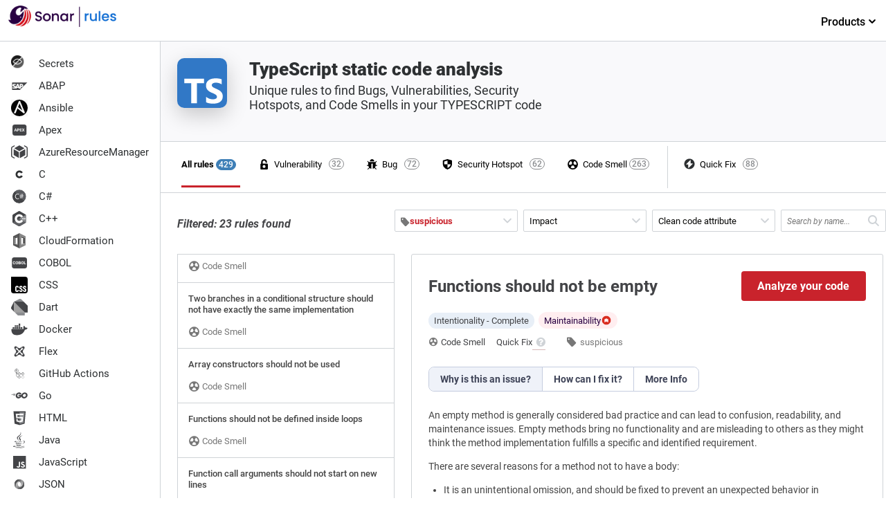

--- FILE ---
content_type: text/html; charset=UTF-8
request_url: https://rules.sonarsource.com/typescript/tag/suspicious/rspec-1186/
body_size: 14840
content:
<!DOCTYPE html><html><head><meta charSet="utf-8"/><meta http-equiv="x-ua-compatible" content="ie=edge"/><meta name="viewport" content="width=device-width, initial-scale=1, shrink-to-fit=no"/><meta name="theme-color" content="#000000"/><link rel="shortcut icon" href="/favicon.ico"/><link rel="preload" as="font" type="font/woff2" href="/fonts/roboto-v20-latin-900.woff2" crossorigin="true"/><link rel="preload" as="font" type="font/woff2" href="/fonts/roboto-v20-latin-700.woff2" crossorigin="true"/><link rel="preload" as="font" type="font/woff2" href="/fonts/roboto-v20-latin-500.woff2" crossorigin="true"/><link rel="stylesheet" href="/css/styles.css"/><meta name="generator" content="Gatsby 5.9.0"/><meta name="description" content="Unique rules to find Bugs, Vulnerabilities, Security Hotspots, and Code Smells in your TYPESCRIPT code" data-gatsby-head="true"/><meta name="twitter:card" content="summary" data-gatsby-head="true"/><meta name="twitter:title" content="TypeScript static code analysis | suspicious" data-gatsby-head="true"/><meta name="twitter:description" content="Unique rules to find Bugs, Vulnerabilities, Security Hotspots, and Code Smells in your TYPESCRIPT code" data-gatsby-head="true"/><meta name="twitter:site" content="@sonarsource" data-gatsby-head="true"/><meta name="twitter:image" content="/images/language-logos/typescript.svg" data-gatsby-head="true"/><meta property="og:type" content="website" data-gatsby-head="true"/><meta property="og:title" content="TypeScript static code analysis | suspicious" data-gatsby-head="true"/><meta property="og:description" content="Unique rules to find Bugs, Vulnerabilities, Security Hotspots, and Code Smells in your TYPESCRIPT code" data-gatsby-head="true"/><meta property="og:image" content="/images/language-logos/typescript.svg" data-gatsby-head="true"/><meta property="og:image:type" content="image/svg+xml" data-gatsby-head="true"/><style data-href="/styles.3c03aa531f0f5314e820.css" data-identity="gatsby-global-css">pre code.hljs{display:block;overflow-x:auto;padding:1em}code.hljs{padding:3px 5px}
/*!
  Theme: GitHub
  Description: Light theme as seen on github.com
  Author: github.com
  Maintainer: @Hirse
  Updated: 2021-05-15

  Outdated base version: https://github.com/primer/github-syntax-light
  Current colors taken from GitHub's CSS
*/.hljs{background:#fff;color:#24292e}.hljs-doctag,.hljs-keyword,.hljs-meta .hljs-keyword,.hljs-template-tag,.hljs-template-variable,.hljs-type,.hljs-variable.language_{color:#d73a49}.hljs-title,.hljs-title.class_,.hljs-title.class_.inherited__,.hljs-title.function_{color:#6f42c1}.hljs-attr,.hljs-attribute,.hljs-literal,.hljs-meta,.hljs-number,.hljs-operator,.hljs-selector-attr,.hljs-selector-class,.hljs-selector-id,.hljs-variable{color:#005cc5}.hljs-meta .hljs-string,.hljs-regexp,.hljs-string{color:#032f62}.hljs-built_in,.hljs-symbol{color:#e36209}.hljs-code,.hljs-comment,.hljs-formula{color:#6a737d}.hljs-name,.hljs-quote,.hljs-selector-pseudo,.hljs-selector-tag{color:#22863a}.hljs-subst{color:#24292e}.hljs-section{color:#005cc5;font-weight:700}.hljs-bullet{color:#735c0f}.hljs-emphasis{color:#24292e;font-style:italic}.hljs-strong{color:#24292e;font-weight:700}.hljs-addition{background-color:#f0fff4;color:#22863a}.hljs-deletion{background-color:#ffeef0;color:#b31d28}</style><style data-styled="" data-styled-version="5.3.10">.frrgQA{height:auto;display:-webkit-box;display:-webkit-flex;display:-ms-flexbox;display:flex;font-size:13px;}/*!sc*/
.frrgQA > nav{-webkit-flex-shrink:0;-ms-flex-negative:0;flex-shrink:0;-webkit-box-flex:0;-webkit-flex-grow:0;-ms-flex-positive:0;flex-grow:0;}/*!sc*/
data-styled.g1[id="Appstyles__StyledWrapper-sc-1hw7s22-0"]{content:"frrgQA,"}/*!sc*/
.eqQOFV .discover{display:-webkit-box;display:-webkit-flex;display:-ms-flexbox;display:flex;-webkit-flex-direction:row;-webkit-flex-direction:row;-ms-flex-direction:row;flex-direction:row;width:100%;-webkit-box-pack:center;-webkit-justify-content:center;-ms-flex-pack:center;justify-content:center;padding:26px 0;}/*!sc*/
.eqQOFV .discover .index-product-link{display:-webkit-inline-box;display:-webkit-inline-flex;display:-ms-inline-flexbox;display:inline-flex;-webkit-align-items:center;-webkit-align-items:center;-webkit-box-align:center;-ms-flex-align:center;align-items:center;color:#c9232c;font-size:16px;font-weight:500;-webkit-text-decoration:none;text-decoration:none;-webkit-transition:all 0.3s ease;transition:all 0.3s ease;}/*!sc*/
.eqQOFV .discover .index-product-link:hover{color:#b51125;}/*!sc*/
.eqQOFV .discover .index-product-link:hover > svg{margin-left:8px;}/*!sc*/
.eqQOFV .discover .index-product-link:hover > svg > path{fill:#b51125;}/*!sc*/
.eqQOFV .discover .index-product-link > svg{width:24px;height:24px;margin-left:4px;-webkit-transition:all 0.1s ease-in;transition:all 0.1s ease-in;}/*!sc*/
.eqQOFV .discover .index-product-link > svg > path{fill:#c9232c;}/*!sc*/
.eqQOFV .discover .product{width:246px;padding:30px 20px;border:none;margin-right:20px;}/*!sc*/
.eqQOFV .discover .product .image-container{min-height:56px;}/*!sc*/
.eqQOFV .discover .product:nth-child(1) img.product-logo{margin-left:-11px;}/*!sc*/
.eqQOFV .discover .product:nth-child(2) img.product-logo{height:50px;margin-left:-10px;}/*!sc*/
.eqQOFV .discover .product:nth-child(3){margin:2px 0;}/*!sc*/
.eqQOFV .discover .product:nth-child(3) img.product-logo{margin-left:-17px;}/*!sc*/
.eqQOFV .discover .product h3{font-size:18px;color:#070706;margin:0 0 10px 0;font-style:italic;font-weight:500;}/*!sc*/
.eqQOFV .discover .product img.product-logo{height:50px;}/*!sc*/
.eqQOFV .discover .product p{font-size:14px;line-height:21px;font-weight:400;color:#070706;margin:14px 0 0 0;min-height:86px;}/*!sc*/
.eqQOFV .discover .product .install{margin-top:18px;font-weight:700;text-align:left;}/*!sc*/
.eqQOFV .discover .product .install-sonarlint{margin:8px 0 7px 0;background-color:initial;display:-webkit-box;display:-webkit-flex;display:-ms-flexbox;display:flex;-webkit-flex-direction:row;-ms-flex-direction:row;flex-direction:row;}/*!sc*/
.eqQOFV .discover .product .install-sonarlint .on-ide{display:-webkit-flex;display:-webkit-box;display:-webkit-flex;display:-ms-flexbox;display:flex;-webkit-align-items:center;-webkit-box-align:center;-ms-flex-align:center;align-items:center;-webkit-box-pack:center;-webkit-justify-content:center;-ms-flex-pack:center;justify-content:center;-webkit-flex-direction:column;-ms-flex-direction:column;flex-direction:column;width:33.333%;height:50px;margin-right:14px;border-radius:4px;border:2px solid transparent;-webkit-transition:all 0.2s ease;transition:all 0.2s ease;background:#f0f0f0;}/*!sc*/
.eqQOFV .discover .product .install-sonarlint .on-ide:nth-child(3) img{width:25px;}/*!sc*/
.eqQOFV .discover .product .install-sonarlint .on-ide:hover{border-color:#e03734;-webkit-transition:all 0.2s ease;transition:all 0.2s ease;background:transparent;}/*!sc*/
@media only screen and (max-width:767px){.eqQOFV .discover{-webkit-flex-direction:column;-ms-flex-direction:column;flex-direction:column;}.eqQOFV .discover .product{margin:0;width:auto;}.eqQOFV .discover .product h3{margin:0;}.eqQOFV .discover .product .image-container{min-height:50px;}.eqQOFV .discover .product p{min-height:initial;margin:0 0 8px 0;}}/*!sc*/
data-styled.g2[id="Discoverstyle__DiscoverContainer-sc-1lyqj30-0"]{content:"eqQOFV,"}/*!sc*/
.kRGzMD{background-color:#ffffff;border-right:1px solid #cfd3d7;}/*!sc*/
data-styled.g3[id="LanguagesListstyles__NavContainer-sc-11m8914-0"]{content:"kRGzMD,"}/*!sc*/
.itNfGC{-webkit-flex-basis:198px;-ms-flex-preferred-size:198px;flex-basis:198px;display:-webkit-box;display:-webkit-flex;display:-ms-flexbox;display:flex;-webkit-flex-direction:column;-ms-flex-direction:column;flex-direction:column;min-width:198px;}/*!sc*/
data-styled.g4[id="LanguagesListstyles__Nav-sc-11m8914-1"]{content:"itNfGC,"}/*!sc*/
.eKxmRI{padding-bottom:16px;margin-left:12px;justify-self:flex-start;-webkit-align-items:self-end;-webkit-box-align:self-end;-ms-flex-align:self-end;align-items:self-end;color:inherit;display:-webkit-box;display:-webkit-flex;display:-ms-flexbox;display:flex;font-size:20px;font-weight:300;-webkit-text-decoration:none;text-decoration:none;}/*!sc*/
data-styled.g5[id="LanguagesListstyles__HomeLink-sc-11m8914-2"]{content:"eKxmRI,"}/*!sc*/
.bmtTkj{height:100%;padding:0;margin-top:16px;overflow-y:auto;}/*!sc*/
data-styled.g6[id="LanguagesListstyles__Ul-sc-11m8914-3"]{content:"bmtTkj,"}/*!sc*/
.gZkmcQ{list-style:none;display:block;width:100%;margin:0;}/*!sc*/
.gZkmcQ > *{font-family:Roboto;font-size:15px;}/*!sc*/
.gZkmcQ:last-child{padding-bottom:20px;}/*!sc*/
data-styled.g7[id="LanguagesListstyles__Li-sc-11m8914-4"]{content:"gZkmcQ,"}/*!sc*/
.jomiLG{display:inline-block;margin-right:16px;}/*!sc*/
data-styled.g8[id="LanguagesListstyles__Logo-sc-11m8914-5"]{content:"jomiLG,"}/*!sc*/
.iaRaTX{display:-webkit-box;display:-webkit-flex;display:-ms-flexbox;display:flex;-webkit-align-items:center;-webkit-box-align:center;-ms-flex-align:center;align-items:center;width:100%;border-radius:3px;padding:4px 16px;color:#2d3032;-webkit-text-decoration:none;text-decoration:none;cursor:pointer;-webkit-transition:all 0.1s ease;transition:all 0.1s ease;}/*!sc*/
.iaRaTX:hover{background-color:#e8eff5;color:#c9232c;}/*!sc*/
data-styled.g9[id="LanguagesListstyles__A-sc-11m8914-6"]{content:"iaRaTX,"}/*!sc*/
.hUyayR{display:-webkit-box;display:-webkit-flex;display:-ms-flexbox;display:flex;-webkit-align-items:center;-webkit-box-align:center;-ms-flex-align:center;align-items:center;width:100%;border-radius:3px;padding:4px 16px;color:#c9232c;border-right:4px solid #c9232c;font-weight:700;border-radius:0;background-color:#e8eff5;}/*!sc*/
data-styled.g10[id="LanguagesListstyles__Selected-sc-11m8914-7"]{content:"hUyayR,"}/*!sc*/
.emhVdP{border-bottom:1px solid #cfd3d7;width:100%;height:60px;padding:8px 0;display:inline-block;position:absolute;top:0;left:0;}/*!sc*/
.emhVdP .top-nav-container{display:-webkit-box;display:-webkit-flex;display:-ms-flexbox;display:flex;-webkit-box-pack:justify;-webkit-justify-content:space-between;-ms-flex-pack:justify;justify-content:space-between;}/*!sc*/
.emhVdP ul{justify-self:flex-end;list-style:none;}/*!sc*/
.emhVdP ul li.products{min-width:128px;}/*!sc*/
.emhVdP ul li.products span{display:block;padding:14px 0 22px 20px;color:#000;font-weight:500;font-size:16px;cursor:default;text-align:center;-webkit-text-decoration:none;text-decoration:none;position:relative;-webkit-transition:all 0.5s ease;transition:all 0.5s ease;}/*!sc*/
.emhVdP ul li.products span:after{content:'';position:absolute;top:50px;left:10px;border-bottom:3px solid #c72b28;margin:0 0 -20px;width:102px;z-index:9;display:none;-webkit-transition:all 0.3s ease;transition:all 0.3s ease;}/*!sc*/
.emhVdP ul li.products .page-sub-header{display:none;position:absolute;top:50px;left:0;display:block !important;width:100%;height:auto;min-height:308px;margin-top:10px;background:#fff;visibility:hidden;opacity:0;box-shadow:0 10px 20px rgba(0,0,0,0.05);-webkit-transition:all 0.3s ease;transition:all 0.3s ease;}/*!sc*/
.emhVdP ul li.products:hover span{color:#c9232c;-webkit-transition:all 0.5s ease;transition:all 0.5s ease;cursor:pointer;}/*!sc*/
.emhVdP ul li.products:hover span:after{display:block;-webkit-transition:all 0.3s ease;transition:all 0.3s ease;}/*!sc*/
.emhVdP ul li.products:hover span svg{-webkit-transform:rotateX(180deg);-ms-transform:rotateX(180deg);transform:rotateX(180deg);}/*!sc*/
.emhVdP ul li.products:hover .page-sub-header{display:block;z-index:5;visibility:visible;opacity:1;-webkit-transition:all 0.5s ease;transition:all 0.5s ease;}/*!sc*/
data-styled.g11[id="LanguagesListstyles__TopNav-sc-11m8914-8"]{content:"emhVdP,"}/*!sc*/
.dsGgSH > hr{height:83%;position:absolute;top:0;bottom:0;margin:auto;border:0;border-left:1px solid #cfd3d7;}/*!sc*/
.dsGgSH > a{padding-left:24px !important;}/*!sc*/
data-styled.g12[id="FilterQuickFixLinkstyles__StyledFilterQuickFixContainer-sc-1cwvc76-0"]{content:"dsGgSH,"}/*!sc*/
.irFsls{display:-webkit-box;display:-webkit-flex;display:-ms-flexbox;display:flex;-webkit-flex-direction:row;-ms-flex-direction:row;flex-direction:row;max-width:958px;position:relative;-webkit-transition:all 0.1s ease;transition:all 0.1s ease;width:100%;}/*!sc*/
.irFsls:hover,.irFsls:active,.irFsls:focus{outline:none;border-color:#8a8c8f;}/*!sc*/
.irFsls h3{padding:20px 11px 8px 11px;text-transform:uppercase;font-size:9px;color:#A0A5A8;-webkit-letter-spacing:0.05em;-moz-letter-spacing:0.05em;-ms-letter-spacing:0.05em;letter-spacing:0.05em;}/*!sc*/
.irFsls ul.nav--issue-type{display:-webkit-box;display:-webkit-flex;display:-ms-flexbox;display:flex;max-width:980px;}/*!sc*/
.irFsls ul.nav--issue-type a{margin-right:20px;padding-left:6px;}/*!sc*/
.irFsls ul.nav--issue-type a:hover{background-color:#e8eff5;}/*!sc*/
.irFsls ul.nav--issue-type a[aria-selected='true']{-webkit-transition:all 0.3s ease;transition:all 0.3s ease;}/*!sc*/
.irFsls ul.nav--issue-type a[aria-selected='true'] > li{font-weight:bold;}/*!sc*/
.irFsls ul.nav--issue-type a[aria-selected='true'] > li:after{content:'';position:absolute;top:38px;left:0;border-bottom:3px solid #c9232c;margin:0 0 -20px;width:100%;z-index:2;-webkit-transition:all 0.3s ease;-webkit-transition:all 0.3s ease;transition:all 0.3s ease;}/*!sc*/
.irFsls ul.nav--issue-type a[aria-selected='true'] > li > span{background-color:#3e7fb7;border:1px solid #3e7fb7;color:#ffffff;-webkit-transition:all 0.3s ease;transition:all 0.3s ease;}/*!sc*/
.irFsls ul.nav--issue-type li{position:relative;list-style:none;padding:0 38px 0 0;display:-webkit-box;display:-webkit-flex;display:-ms-flexbox;display:flex;-webkit-align-items:center;-webkit-box-align:center;-ms-flex-align:center;align-items:center;}/*!sc*/
.irFsls ul.nav--issue-type li:first-child a[aria-selected='true']:after{left:-8px;width:100%;}/*!sc*/
.irFsls ul.nav--issue-type li:first-child span{right:6px;}/*!sc*/
.irFsls ul.nav--issue-type li > a{-webkit-transition:all 0.3s ease;transition:all 0.3s ease;border-bottom:2px solid transparent;}/*!sc*/
.irFsls ul.nav--issue-type li > a > span{position:absolute;top:0;right:17px;background:transparent;font-weight:500;width:auto;padding:0 3px;height:16px;border-radius:50px;font-size:12px;display:-webkit-box;display:-webkit-flex;display:-ms-flexbox;display:flex;-webkit-box-pack:center;-webkit-justify-content:center;-ms-flex-pack:center;justify-content:center;border:1px solid #8a8c8f;color:#8a8c8f;}/*!sc*/
.irFsls ul.nav--issue-type li > span{position:absolute;top:0;right:17px;background:transparent;font-weight:500;width:auto;padding:0 3px;height:16px;border-radius:50px;font-size:12px;display:-webkit-box;display:-webkit-flex;display:-ms-flexbox;display:flex;-webkit-box-pack:center;-webkit-justify-content:center;-ms-flex-pack:center;justify-content:center;border:1px solid #8a8c8f;color:#8a8c8f;}/*!sc*/
.irFsls a{display:-webkit-box;display:-webkit-flex;display:-ms-flexbox;display:flex;-webkit-flex-direction:row;-ms-flex-direction:row;flex-direction:row;-webkit-align-items:center;-webkit-box-align:center;-ms-flex-align:center;align-items:center;padding:24px 0;-webkit-text-decoration:none;text-decoration:none;color:inherit;}/*!sc*/
.irFsls li:first-child a{padding-left:0;}/*!sc*/
@media only screen and (max-width:980px){.irFsls ul.nav--issue-type a{margin-right:2px;}}/*!sc*/
data-styled.g13[id="FilterMenustyles__StyledFilterMenu-sc-qpatog-0"]{content:"irFsls,"}/*!sc*/
.flggRS{height:17px;margin-right:6px;width:17px;}/*!sc*/
data-styled.g14[id="FilterMenustyles__StyledFilterIcon-sc-qpatog-1"]{content:"flggRS,"}/*!sc*/
.gUcAuI{margin:0 24px;padding:16px;border-top:1px solid #cfd3d7;color:#070706;font-size:11px;justify-self:flex-end;text-align:center;width:95%;}/*!sc*/
.gUcAuI > p a{color:#070706;border-bottom:1px solid rgba(7,7,6,0.3);cursor:pointer;outline:0;-webkit-text-decoration:none;text-decoration:none;-webkit-transition:all 0.2s ease;transition:all 0.2s ease;}/*!sc*/
.gUcAuI > p a:hover{color:#070706;border-bottom:1px solid #434447;}/*!sc*/
data-styled.g15[id="Footerstyles__StyledFooter-sc-tgiys8-0"]{content:"gUcAuI,"}/*!sc*/
.cweFGF{margin-left:48px;margin-top:-8px;}/*!sc*/
data-styled.g16[id="RuleAvailableInstyles__StyledEditionBox-sc-1cxkdlf-0"]{content:"cweFGF,"}/*!sc*/
.fHSquS{font-size:11px;}/*!sc*/
.fHSquS > div{color:#434447;}/*!sc*/
data-styled.g17[id="RuleAvailableInstyles__StyledLinkToProduct-sc-1cxkdlf-1"]{content:"fHSquS,"}/*!sc*/
.kdbKrc{padding-left:8px;margin-bottom:24px;margin-top:16px;}/*!sc*/
data-styled.g18[id="RuleAvailableInstyles__StyledTitle-sc-1cxkdlf-2"]{content:"kdbKrc,"}/*!sc*/
.efDRnv{position:absolute;top:32px;width:150px;left:-42px;display:none;z-index:4;padding:5px 11px;font-size:12px;color:#ffffff;background-color:#434447;border:1px solid #434447;box-shadow:0 0 5px 2px rgba(0,0,0,0.1);border-radius:3px;border-collapse:collapse;}/*!sc*/
.efDRnv:after,.efDRnv:before{bottom:100%;left:50%;border:solid transparent;content:' ';height:0;width:0;position:absolute;pointer-events:none;}/*!sc*/
.efDRnv:after{border-color:rgba(#434447,0);border-bottom-color:#434447;border-width:4px;margin-left:-4px;}/*!sc*/
.efDRnv:before{border-color:rgba(#434447,0);border-bottom-color:#434447;border-width:5px;margin-left:-5px;}/*!sc*/
.efDVkT{position:absolute;top:32px;width:150px;left:-28px;display:none;z-index:4;padding:5px 11px;font-size:12px;color:#ffffff;background-color:#434447;border:1px solid #434447;box-shadow:0 0 5px 2px rgba(0,0,0,0.1);border-radius:3px;border-collapse:collapse;}/*!sc*/
.efDVkT:after,.efDVkT:before{bottom:100%;left:50%;border:solid transparent;content:' ';height:0;width:0;position:absolute;pointer-events:none;}/*!sc*/
.efDVkT:after{border-color:rgba(#434447,0);border-bottom-color:#434447;border-width:4px;margin-left:-4px;}/*!sc*/
.efDVkT:before{border-color:rgba(#434447,0);border-bottom-color:#434447;border-width:5px;margin-left:-5px;}/*!sc*/
data-styled.g19[id="RuleAvailableInstyles__StyledTooltip-sc-1cxkdlf-3"]{content:"efDRnv,efDVkT,"}/*!sc*/
.kNdOCG{list-style:none;display:-webkit-box;display:-webkit-flex;display:-ms-flexbox;display:flex;-webkit-flex-direction:column;-ms-flex-direction:column;flex-direction:column;justify-self:flex-end;}/*!sc*/
.kNdOCG a:hover{border-bottom:0;}/*!sc*/
.kNdOCG li:first-child img{border-left:none;}/*!sc*/
.kNdOCG li{display:-webkit-inline-box;display:-webkit-inline-flex;display:-ms-inline-flexbox;display:inline-flex;-webkit-align-items:center;-webkit-box-align:center;-ms-flex-align:center;align-items:center;padding:8px;height:110px;}/*!sc*/
.kNdOCG li img{border-left:1px solid #cfd3d7;}/*!sc*/
.kNdOCG li a{border:none;padding:0;margin:0;position:relative;height:100%;}/*!sc*/
.kNdOCG li a:hover .RuleAvailableInstyles__StyledTooltip-sc-1cxkdlf-3,.kNdOCG li a:active .RuleAvailableInstyles__StyledTooltip-sc-1cxkdlf-3{display:block;}/*!sc*/
data-styled.g20[id="RuleAvailableInstyles__StyledList-sc-1cxkdlf-4"]{content:"kNdOCG,"}/*!sc*/
.kWnxux{fill:#65666A;width:14px;height:14px;margin-right:4px;}/*!sc*/
data-styled.g21[id="RuleTagLinkstyles__StyledTagIcon-sc-3pp7t4-0"]{content:"kWnxux,"}/*!sc*/
.eAyxuS{display:-webkit-inline-box;display:-webkit-inline-flex;display:-ms-inline-flexbox;display:inline-flex;-webkit-align-items:center;-webkit-box-align:center;-ms-flex-align:center;align-items:center;gap:4px;padding:4px 8px;background-color:#FFEEF0;border-radius:50px;color:#290042;text-transform:capitalize;}/*!sc*/
data-styled.g38[id="Impactstyles__StyledContainer-sc-1kgw359-0"]{content:"eAyxuS,"}/*!sc*/
.cufDkZ{display:-webkit-box;display:-webkit-flex;display:-ms-flexbox;display:flex;-webkit-align-items:center;-webkit-box-align:center;-ms-flex-align:center;align-items:center;margin-left:16px;}/*!sc*/
.cufDkZ a{border-bottom:0;}/*!sc*/
.cufDkZ a:hover{border-bottom:0;}/*!sc*/
.cufDkZ > svg{width:12px !important;height:12px !important;}/*!sc*/
.cufDkZ > a > svg{margin-top:2px;}/*!sc*/
.cufDkZ > a > svg path{fill:#cfd3d7;}/*!sc*/
data-styled.g39[id="Quickfixstyles__StyledContainer-sc-1vv8i7i-0"]{content:"cufDkZ,"}/*!sc*/
.gaCuEE{margin-left:2px;width:17px;height:17px;position:relative;top:-1px;}/*!sc*/
.gaCuEE:hover path{fill:#8a8c8f;}/*!sc*/
.gaCuEE path{fill:#cfd3d7;}/*!sc*/
data-styled.g40[id="Quickfixstyles__StyledHelpIcon-sc-1vv8i7i-1"]{content:"gaCuEE,"}/*!sc*/
.cWrgRe{visibility:hidden;width:180px;top:120%;left:calc(50% - 138px);padding:5px 0 5px 7px;background-color:#444444;color:#fff;text-align:left;border-radius:3px;position:absolute;z-index:1;border-collapse:collapse;}/*!sc*/
.cWrgRe:after,.cWrgRe:before{bottom:100%;left:79%;border:solid transparent;content:' ';height:0;width:0;position:absolute;pointer-events:none;}/*!sc*/
.cWrgRe:after{border-color:rgba(#434447,0);border-bottom-color:#434447;border-width:4px;margin-left:-4px;}/*!sc*/
.cWrgRe:before{border-color:rgba(#434447,0);border-bottom-color:#434447;border-width:5px;margin-left:-5px;}/*!sc*/
data-styled.g41[id="Quickfixstyles__TooltipText-sc-1vv8i7i-2"]{content:"cWrgRe,"}/*!sc*/
.cHxhhN{position:relative;display:inline-block;margin-right:0;border-bottom:none;}/*!sc*/
.cHxhhN:hover .Quickfixstyles__TooltipText-sc-1vv8i7i-2{visibility:visible;}/*!sc*/
data-styled.g42[id="Quickfixstyles__StyledExternalLink-sc-1vv8i7i-3"]{content:"cHxhhN,"}/*!sc*/
.fkjTCm{display:-webkit-box;display:-webkit-flex;display:-ms-flexbox;display:flex;-webkit-flex-direction:column;-ms-flex-direction:column;flex-direction:column;-webkit-box-pack:justify;-webkit-justify-content:space-between;-ms-flex-pack:justify;justify-content:space-between;}/*!sc*/
.fkjTCm a{color:#c9232c;border-bottom:1px solid rgba(117,19,17,0.3);cursor:pointer;outline:0;-webkit-text-decoration:none;text-decoration:none;-webkit-transition:all 0.2s ease;transition:all 0.2s ease;}/*!sc*/
.fkjTCm a:hover{color:#8D1B19;border-bottom:1px solid #720D0C;}/*!sc*/
data-styled.g43[id="RuleDetailsstyles__StyledRuleDetail-sc-r16ye-0"]{content:"fkjTCm,"}/*!sc*/
.chvbBm{max-width:96%;min-width:460px;margin:0 0 24px 24px;padding:24px;border:1px solid #cfd3d7;border-radius:3px;background-color:#ffffff;color:#434447;}/*!sc*/
data-styled.g45[id="RuleDetailsstyles__StyledContainer-sc-r16ye-2"]{content:"chvbBm,"}/*!sc*/
.gNPYFF{display:-webkit-box;display:-webkit-flex;display:-ms-flexbox;display:flex;}/*!sc*/
.gNPYFF a:hover{color:#434447;border-bottom:0;}/*!sc*/
.gNPYFF svg{margin-right:4px;fill:#777777;width:14px;height:14px;}/*!sc*/
data-styled.g46[id="RuleDetailsstyles__StyledType-sc-r16ye-3"]{content:"gNPYFF,"}/*!sc*/
.iXthto{display:-webkit-box;display:-webkit-flex;display:-ms-flexbox;display:flex;width:100%;-webkit-align-items:center;-webkit-box-align:center;-ms-flex-align:center;align-items:center;-webkit-box-pack:justify;-webkit-justify-content:space-between;-ms-flex-pack:justify;justify-content:space-between;color:#434447;padding-bottom:16px;}/*!sc*/
.iXthto h1{font-size:1.5rem;line-height:1.75rem;font-weight:600;-webkit-box-flex:1;-webkit-flex-grow:1;-ms-flex-positive:1;flex-grow:1;}/*!sc*/
.iXthto svg{width:16px;height:16px;}/*!sc*/
.iXthto a{border:none;color:#434447;}/*!sc*/
data-styled.g47[id="RuleDetailsstyles__StyledHeader-sc-r16ye-4"]{content:"iXthto,"}/*!sc*/
.qUzvx{margin-left:32px;}/*!sc*/
.qUzvx > nav{display:-webkit-box;display:-webkit-flex;display:-ms-flexbox;display:flex;width:100%;}/*!sc*/
.qUzvx > nav a{color:#777777;border-bottom:0;cursor:pointer;outline:0;-webkit-text-decoration:none;text-decoration:none;-webkit-transition:all 0.2s ease;transition:all 0.2s ease;}/*!sc*/
.qUzvx > nav svg{fill:#777777;width:14px;height:14px;margin-left:-1px;}/*!sc*/
.qUzvx > nav svg.type{margin-top:3px;width:13px;height:13px;}/*!sc*/
.qUzvx a{font-size:13px;margin-right:25px;}/*!sc*/
.qUzvx a:hover{color:#a71918;border:0;}/*!sc*/
.qUzvx a:hover svg path{fill:#8a8c8f;}/*!sc*/
data-styled.g48[id="RuleDetailsstyles__StyledMetaData-sc-r16ye-5"]{content:"qUzvx,"}/*!sc*/
.hlGSDC{display:-webkit-inline-box;display:-webkit-inline-flex;display:-ms-inline-flexbox;display:inline-flex;-webkit-box-flex:1;-webkit-flex-grow:1;-ms-flex-positive:1;flex-grow:1;-webkit-flex-wrap:wrap;-ms-flex-wrap:wrap;flex-wrap:wrap;max-width:380px;margin-bottom:0;}/*!sc*/
.hlGSDC li{list-style:none;margin-left:5px;padding:0;}/*!sc*/
.hlGSDC li svg{display:none;}/*!sc*/
.hlGSDC li a{margin:0;white-space:nowrap;}/*!sc*/
data-styled.g49[id="RuleDetailsstyles__StyledMetadataTags-sc-r16ye-6"]{content:"hlGSDC,"}/*!sc*/
.epAbRB{margin-bottom:24px;}/*!sc*/
.epAbRB > *{margin-bottom:11px;font-size:0.875rem;line-height:1.25rem;font-weight:400;color:#444444;}/*!sc*/
.epAbRB h2{margin-top:25px;}/*!sc*/
.epAbRB blockquote{display:block;border-left:2px solid #E2E8EF;padding:5px 12px;}/*!sc*/
.epAbRB pre,.epAbRB code,.epAbRB tt,.epAbRB pre *{font-family:'Courier',monospace;font-variant-ligatures:none;}/*!sc*/
.epAbRB pre{padding:14px 12px;border:1px dotted #A2A2A2;background-color:#F7F9FC;border-radius:3px;overflow-x:auto;}/*!sc*/
.epAbRB li{margin-left:22px;}/*!sc*/
data-styled.g50[id="RuleDetailsstyles__StyledDescription-sc-r16ye-7"]{content:"epAbRB,"}/*!sc*/
.dOtaZv{display:-webkit-box;display:-webkit-flex;display:-ms-flexbox;display:flex;-webkit-align-items:center;-webkit-box-align:center;-ms-flex-align:center;align-items:center;padding:8px 0 24px 0;}/*!sc*/
data-styled.g51[id="RuleDetailsstyles__StyledMetaDataContainer-sc-r16ye-8"]{content:"dOtaZv,"}/*!sc*/
.lgvrXF{background-color:#c9232c;border:none;color:white;padding:12px 16px;text-align:center;-webkit-text-decoration:none;text-decoration:none;display:inline-block;font-size:16px;border-radius:4px;cursor:pointer;min-width:180px;margin-left:32px;font-weight:700;}/*!sc*/
.lgvrXF:hover{background-color:#E93D44;-webkit-transition:all 0.2s ease;transition:all 0.2s ease;}/*!sc*/
data-styled.g52[id="RuleDetailsstyles__StyledCTAButton-sc-r16ye-9"]{content:"lgvrXF,"}/*!sc*/
.bXnUuF{display:-webkit-inline-box;display:-webkit-inline-flex;display:-ms-inline-flexbox;display:inline-flex;gap:6px;position:relative;}/*!sc*/
.bXnUuF:hover span,.bXnUuF:active span{display:block;}/*!sc*/
data-styled.g53[id="RuleDetailsstyles__StyledImpactsContainer-sc-r16ye-10"]{content:"bXnUuF,"}/*!sc*/
.esEuKt{position:relative;}/*!sc*/
data-styled.g54[id="RuleDetailsstyles__StyledImpactsWrapper-sc-r16ye-11"]{content:"esEuKt,"}/*!sc*/
.gGODcj{display:-webkit-inline-box;display:-webkit-inline-flex;display:-ms-inline-flexbox;display:inline-flex;-webkit-align-items:center;-webkit-box-align:center;-ms-flex-align:center;align-items:center;padding:4px 8px;background-color:#e8eff7;border-radius:50px;text-transform:capitalize;margin-right:6px;}/*!sc*/
data-styled.g55[id="RuleDetailsstyles__StyledCleanCodeAttribute-sc-r16ye-12"]{content:"gGODcj,"}/*!sc*/
.gZgbMH{box-sizing:border-box;-webkit-text-decoration:none;text-decoration:none;outline:none;-webkit-transition:background-color 0.2s ease 0s,outline 0.2s ease 0s;transition:background-color 0.2s ease 0s,outline 0.2s ease 0s;display:-webkit-inline-box;display:-webkit-inline-flex;display:-ms-inline-flexbox;display:inline-flex;-webkit-box-align:center;-webkit-align-items:center;-webkit-box-align:center;-ms-flex-align:center;align-items:center;font-size:0.875rem;line-height:1.25rem;font-weight:600;padding:0.5rem 1rem;cursor:pointer;background:rgb(255,255,255);color:rgb(62,67,87);border:none;height:auto;border-radius:0px;overflow:hidden;text-overflow:ellipsis;white-space:nowrap;background:rgb(239,242,249);}/*!sc*/
.gZgbMH:not(:last-of-type){border-right:1px solid rgb(197,205,223);}/*!sc*/
.gZgbMH:first-of-type{border-top-left-radius:0.5rem;border-bottom-left-radius:0.5rem;}/*!sc*/
.gZgbMH:last-of-type{border-top-right-radius:0.5rem;border-bottom-right-radius:0.5rem;}/*!sc*/
.gZgbMH:hover{background:rgb(239,242,249);color:rgb(62,67,87);}/*!sc*/
.bKPdmd{box-sizing:border-box;-webkit-text-decoration:none;text-decoration:none;outline:none;-webkit-transition:background-color 0.2s ease 0s,outline 0.2s ease 0s;transition:background-color 0.2s ease 0s,outline 0.2s ease 0s;display:-webkit-inline-box;display:-webkit-inline-flex;display:-ms-inline-flexbox;display:inline-flex;-webkit-box-align:center;-webkit-align-items:center;-webkit-box-align:center;-ms-flex-align:center;align-items:center;font-size:0.875rem;line-height:1.25rem;font-weight:600;padding:0.5rem 1rem;cursor:pointer;background:rgb(255,255,255);color:rgb(62,67,87);border:none;height:auto;border-radius:0px;overflow:hidden;text-overflow:ellipsis;white-space:nowrap;}/*!sc*/
.bKPdmd:not(:last-of-type){border-right:1px solid rgb(197,205,223);}/*!sc*/
.bKPdmd:first-of-type{border-top-left-radius:0.5rem;border-bottom-left-radius:0.5rem;}/*!sc*/
.bKPdmd:last-of-type{border-top-right-radius:0.5rem;border-bottom-right-radius:0.5rem;}/*!sc*/
.bKPdmd:hover{background:rgb(239,242,249);color:rgb(62,67,87);}/*!sc*/
data-styled.g56[id="RuleDescriptionstyles__StyledTabTitle-sc-4203wg-0"]{content:"gZgbMH,bKPdmd,"}/*!sc*/
ul{margin-bottom:8px;}/*!sc*/
data-styled.g58[id="sc-global-jNmsIp1"]{content:"sc-global-jNmsIp1,"}/*!sc*/
.hyfkSU{border:1px solid rgb(197,205,223);display:-webkit-inline-box;display:-webkit-inline-flex;display:-ms-inline-flexbox;display:inline-flex;height:2.25rem;box-sizing:border-box;font-weight:600;border-radius:0.5rem;margin-bottom:24px;}/*!sc*/
data-styled.g60[id="RuleDescriptionstyles__StyledTabList-sc-4203wg-3"]{content:"hyfkSU,"}/*!sc*/
.gCTIds p{margin-bottom:14px;font-size:0.875rem;line-height:1.25rem;font-weight:400;}/*!sc*/
.gCTIds h3{font-size:1.313rem;line-height:1.75rem;font-weight:600;margin-top:1.5rem;margin-bottom:1.5rem;}/*!sc*/
.gCTIds h4{font-size:1rem;line-height:1.5rem;font-weight:600;margin-bottom:0.5rem;margin-top:1.5rem;}/*!sc*/
data-styled.g61[id="RuleDescriptionstyles__StyledTab-sc-4203wg-4"]{content:"gCTIds,"}/*!sc*/
.jUdNbW{fill:#777777;margin-top:3px;width:13px;height:13px;}/*!sc*/
data-styled.g66[id="FilterSelectTagstyles__StyledFilterSelectTagIcon-sc-1qqoake-0"]{content:"jUdNbW,"}/*!sc*/
.eQaCFy{-webkit-flex:1;-ms-flex:1;flex:1;font-size:13px;font-weight:700;}/*!sc*/
data-styled.g67[id="FilterSelectTagstyles__FilterSelectTagTitle-sc-1qqoake-1"]{content:"eQaCFy,"}/*!sc*/
.cjtkgk{width:12px;height:12px;fill:#cfd3d7;margin-top:0;margin-left:4px;-webkit-transition:all 0.2s ease;transition:all 0.2s ease;}/*!sc*/
data-styled.g69[id="FilterSelectTagstyles__StyledArrowIcon-sc-1qqoake-3"]{content:"cjtkgk,"}/*!sc*/
.bUGdxZ{background-color:#ffffff;border:1px solid #cfd3d7;box-shadow:none;border-radius:2px;display:-webkit-box;display:-webkit-flex;display:-ms-flexbox;display:flex;-webkit-align-items:center;-webkit-box-align:center;-ms-flex-align:center;align-items:center;color:#c9232c;cursor:pointer;padding:4px 8px;width:178px;height:32px;-webkit-transition:all 0.2s ease;transition:all 0.2s ease;margin-right:8px;}/*!sc*/
.bUGdxZ:hover{border:1px solid #8a8c8f;-webkit-transition:all 0.2s ease;transition:all 0.2s ease;}/*!sc*/
.bUGdxZ:focus,.bUGdxZ:active{border:1px solid #4C9BD6;box-shadow:0 0 0 2pt #b9ddf8;-webkit-transition:all 0.2s ease;transition:all 0.2s ease;}/*!sc*/
.bUGdxZ:hover .FilterSelectTagstyles__StyledArrowIcon-sc-1qqoake-3{fill:#8a8c8f;}/*!sc*/
@media only screen and (max-width:1032px){.bUGdxZ{top:-33px;}}/*!sc*/
data-styled.g70[id="FilterSelectTagstyles__FilterSelectTagHeader-sc-1qqoake-4"]{content:"bUGdxZ,"}/*!sc*/
.feUul{-webkit-flex:1;-ms-flex:1;flex:1;font-size:13px;cursor:pointer;-webkit-text-decoration:none;text-decoration:none;color:#070706;}/*!sc*/
data-styled.g73[id="FilterSelectImpactstyles__FilterSelectImpactAllTitle-sc-1l87c53-1"]{content:"feUul,"}/*!sc*/
.kxNAUD{width:12px;height:12px;fill:#cfd3d7;margin-top:0;margin-left:4px;-webkit-transition:all 0.2s ease;transition:all 0.2s ease;}/*!sc*/
data-styled.g74[id="FilterSelectImpactstyles__StyledArrowIcon-sc-1l87c53-2"]{content:"kxNAUD,"}/*!sc*/
.fpmzoM{background-color:#ffffff;border:1px solid #cfd3d7;box-shadow:none;border-radius:2px;display:-webkit-box;display:-webkit-flex;display:-ms-flexbox;display:flex;-webkit-align-items:center;-webkit-box-align:center;-ms-flex-align:center;align-items:center;color:#c9232c;cursor:pointer;padding:4px 8px;width:178px;height:32px;-webkit-transition:all 0.2s ease;transition:all 0.2s ease;margin-right:8px;}/*!sc*/
.fpmzoM:hover{border:1px solid #8a8c8f;-webkit-transition:all 0.2s ease;transition:all 0.2s ease;}/*!sc*/
.fpmzoM:focus,.fpmzoM:active{border:1px solid #4C9BD6;box-shadow:0 0 0 2pt #b9ddf8;-webkit-transition:all 0.2s ease;transition:all 0.2s ease;}/*!sc*/
.fpmzoM:hover .FilterSelectImpactstyles__StyledArrowIcon-sc-1l87c53-2{fill:#8a8c8f;}/*!sc*/
@media only screen and (max-width:1032px){.fpmzoM{top:-33px;}}/*!sc*/
data-styled.g75[id="FilterSelectImpactstyles__FilterSelectImpactHeader-sc-1l87c53-3"]{content:"fpmzoM,"}/*!sc*/
.BivVq{-webkit-flex:1;-ms-flex:1;flex:1;font-size:13px;cursor:pointer;-webkit-text-decoration:none;text-decoration:none;color:#070706;}/*!sc*/
data-styled.g78[id="FilterSelectAttributestyles__FilterSelectAttributeAllTitle-sc-tddksl-1"]{content:"BivVq,"}/*!sc*/
.LocRa{width:12px;height:12px;fill:#cfd3d7;margin-top:0;margin-left:4px;-webkit-transition:all 0.2s ease;transition:all 0.2s ease;}/*!sc*/
data-styled.g79[id="FilterSelectAttributestyles__StyledArrowIcon-sc-tddksl-2"]{content:"LocRa,"}/*!sc*/
.cmUxcH{background-color:#ffffff;border:1px solid #cfd3d7;box-shadow:none;border-radius:2px;display:-webkit-box;display:-webkit-flex;display:-ms-flexbox;display:flex;-webkit-align-items:center;-webkit-box-align:center;-ms-flex-align:center;align-items:center;color:#c9232c;cursor:pointer;padding:4px 8px;width:178px;height:32px;-webkit-transition:all 0.2s ease;transition:all 0.2s ease;margin-right:8px;}/*!sc*/
.cmUxcH:hover{border:1px solid #8a8c8f;-webkit-transition:all 0.2s ease;transition:all 0.2s ease;}/*!sc*/
.cmUxcH:focus,.cmUxcH:active{border:1px solid #4C9BD6;box-shadow:0 0 0 2pt #b9ddf8;-webkit-transition:all 0.2s ease;transition:all 0.2s ease;}/*!sc*/
.cmUxcH:hover .FilterSelectAttributestyles__StyledArrowIcon-sc-tddksl-2{fill:#8a8c8f;}/*!sc*/
@media only screen and (max-width:1032px){.cmUxcH{top:-33px;}}/*!sc*/
data-styled.g80[id="FilterSelectAttributestyles__FilterSelectAttributeHeader-sc-tddksl-3"]{content:"cmUxcH,"}/*!sc*/
.dEWcZL{font-style:oblique;color:#434447;text-align:left;margin-left:24px;font-size:16px;font-weight:bold;}/*!sc*/
data-styled.g82[id="FoundRulesCountstyles__FoundRulesCountStyledDiv-sc-10zag93-0"]{content:"dEWcZL,"}/*!sc*/
.fqPwoD{display:inline-block;float:left;width:30%;max-width:380px;min-width:256px;height:calc(100% - 234px);min-height:760px;max-height:140vh;overflow:auto;border:1px solid #cfd3d7;margin-left:24px;}/*!sc*/
data-styled.g84[id="RulesListstyles__StyledOl-sc-6thbbv-0"]{content:"fqPwoD,"}/*!sc*/
.kJerpM{list-style:none;display:block;border-bottom:1px solid #cfd3d7;position:relative;}/*!sc*/
.kJerpM a{padding:15px;color:#2d3032;-webkit-text-decoration:none;text-decoration:none;font-weight:500;cursor:pointer;display:-webkit-box;display:-webkit-flex;display:-ms-flexbox;display:flex;-webkit-flex-direction:column;-ms-flex-direction:column;flex-direction:column;height:100%;-webkit-box-pack:justify;-webkit-justify-content:space-between;-ms-flex-pack:justify;justify-content:space-between;}/*!sc*/
.kJerpM a h3{font-size:13px;font-weight:500;line-height:16px;color:#444444;}/*!sc*/
.kJerpM a span{font-size:13px;font-weight:400;color:#777777;display:-webkit-box;display:-webkit-flex;display:-ms-flexbox;display:flex;-webkit-align-items:center;-webkit-box-align:center;-ms-flex-align:center;align-items:center;margin-top:15px;}/*!sc*/
.kJerpM a span svg{fill:#777777;width:17px;height:17px;}/*!sc*/
.kJerpM::after{content:' ';width:5px;position:absolute;right:0;top:-1px;bottom:-1px;z-index:3;background-color:transparent;}/*!sc*/
.kJerpM:hover{background-color:#F7F9FC;}/*!sc*/
.iDCDuL{list-style:none;display:block;border-bottom:1px solid #cfd3d7;position:relative;background-color:#F7F9FC;}/*!sc*/
.iDCDuL a{padding:15px;color:#2d3032;-webkit-text-decoration:none;text-decoration:none;font-weight:500;cursor:pointer;display:-webkit-box;display:-webkit-flex;display:-ms-flexbox;display:flex;-webkit-flex-direction:column;-ms-flex-direction:column;flex-direction:column;height:100%;-webkit-box-pack:justify;-webkit-justify-content:space-between;-ms-flex-pack:justify;justify-content:space-between;}/*!sc*/
.iDCDuL a h3{font-size:13px;font-weight:500;line-height:16px;color:#444444;}/*!sc*/
.iDCDuL a span{font-size:13px;font-weight:400;color:#777777;display:-webkit-box;display:-webkit-flex;display:-ms-flexbox;display:flex;-webkit-align-items:center;-webkit-box-align:center;-ms-flex-align:center;align-items:center;margin-top:15px;}/*!sc*/
.iDCDuL a span svg{fill:#777777;width:17px;height:17px;}/*!sc*/
.iDCDuL::after{content:' ';width:5px;position:absolute;right:0;top:-1px;bottom:-1px;z-index:3;background-color:#c9232c;}/*!sc*/
.iDCDuL:hover{background-color:#F7F9FC;}/*!sc*/
data-styled.g85[id="RulesListstyles__StyledLi-sc-6thbbv-1"]{content:"kJerpM,iDCDuL,"}/*!sc*/
.hvKqjT{margin:0;}/*!sc*/
data-styled.g86[id="SearchTermsInputstyles__SearchContainer-sc-1whde2t-0"]{content:"hvKqjT,"}/*!sc*/
.icHPLJ{display:-webkit-box;display:-webkit-flex;display:-ms-flexbox;display:flex;-webkit-box-pack:justify;-webkit-justify-content:space-between;-ms-flex-pack:justify;justify-content:space-between;-webkit-align-items:center;-webkit-box-align:center;-ms-flex-align:center;align-items:center;-webkit-transition:all 0.1s ease;transition:all 0.1s ease;}/*!sc*/
.icHPLJ form{width:100%;}/*!sc*/
data-styled.g87[id="SearchTermsInputstyles__Div-sc-1whde2t-1"]{content:"icHPLJ,"}/*!sc*/
.fEdolY{border:1px solid #cfd3d7;border-radius:2px;padding:8px;font-size:13px;font-weight:400;outline:none;width:100%;height:32px;-webkit-appearance:none;-webkit-transition:all 0.2s ease;transition:all 0.2s ease;}/*!sc*/
.fEdolY:hover{border:1px solid #070706;}/*!sc*/
.fEdolY:focus,.fEdolY:active,.fEdolY:not(:placeholder-shown){border:1px solid #4C9BD6;box-shadow:0 0 0pt 2pt #b9ddf8;color:#c9232c;font-weight:700;-webkit-transition:all 0.2s ease;transition:all 0.2s ease;}/*!sc*/
.fEdolY::-webkit-input-placeholder{font-style:italic;font-size:12px;}/*!sc*/
.fEdolY::-moz-placeholder{font-style:italic;font-size:12px;}/*!sc*/
.fEdolY:-ms-input-placeholder{font-style:italic;font-size:12px;}/*!sc*/
.fEdolY::placeholder{font-style:italic;font-size:12px;}/*!sc*/
.fEdolY::-ms-clear{display:none;width:0;height:0;}/*!sc*/
.fEdolY::-ms-reveal{display:none;width:0;height:0;}/*!sc*/
.fEdolY::-webkit-search-decoration,.fEdolY::-webkit-search-cancel-button,.fEdolY::-webkit-search-results-button,.fEdolY::-webkit-search-results-decoration{display:none;}/*!sc*/
data-styled.g88[id="SearchTermsInputstyles__Input-sc-1whde2t-2"]{content:"fEdolY,"}/*!sc*/
.hsEBSQ{position:absolute;top:4px;right:2px;height:24px;width:24px;margin-right:4px;fill:#cfd3d7;-webkit-transition:all 0.1s ease;transition:all 0.1s ease;}/*!sc*/
.SearchTermsInputstyles__Div-sc-1whde2t-1:hover .SearchTermsInputstyles__SmallMagnifyingGlassIcon-sc-1whde2t-4{fill:#8a8c8f;}/*!sc*/
data-styled.g90[id="SearchTermsInputstyles__SmallMagnifyingGlassIcon-sc-1whde2t-4"]{content:"hsEBSQ,"}/*!sc*/
.dDKYSH{position:relative;-webkit-transition:all 0.1s ease;transition:all 0.1s ease;display:-webkit-box;display:-webkit-flex;display:-ms-flexbox;display:flex;-webkit-box-pack:justify;-webkit-justify-content:space-between;-ms-flex-pack:justify;justify-content:space-between;-webkit-align-items:center;-webkit-box-align:center;-ms-flex-align:center;align-items:center;margin-bottom:24px;max-width:1180px;}/*!sc*/
.dDKYSH:hover,.dDKYSH:active,.dDKYSH:focus{outline:none;border-color:#8a8c8f;}/*!sc*/
.dDKYSH h3{padding:20px 11px 8px 11px;text-transform:uppercase;font-size:9px;color:#A0A5A8;-webkit-letter-spacing:0.05em;-moz-letter-spacing:0.05em;-ms-letter-spacing:0.05em;letter-spacing:0.05em;}/*!sc*/
.dDKYSH ul.nav--issue-type{display:-webkit-box;display:-webkit-flex;display:-ms-flexbox;display:flex;max-width:980px;}/*!sc*/
.dDKYSH ul.nav--issue-type a{margin-right:20px;padding-left:6px;}/*!sc*/
.dDKYSH ul.nav--issue-type a:hover{background-color:#e8eff5;}/*!sc*/
.dDKYSH ul.nav--issue-type a[aria-selected='true']{-webkit-transition:all 0.3s ease;transition:all 0.3s ease;}/*!sc*/
.dDKYSH ul.nav--issue-type a[aria-selected='true'] > li{font-weight:bold;}/*!sc*/
.dDKYSH ul.nav--issue-type a[aria-selected='true'] > li:after{content:'';position:absolute;top:38px;left:0;border-bottom:3px solid #c9232c;margin:0 0 -20px;width:100%;z-index:2;-webkit-transition:all 0.3s ease;-webkit-transition:all 0.3s ease;transition:all 0.3s ease;}/*!sc*/
.dDKYSH ul.nav--issue-type a[aria-selected='true'] > li > span{background-color:#3e7fb7;border:1px solid #3e7fb7;color:#ffffff;-webkit-transition:all 0.3s ease;transition:all 0.3s ease;}/*!sc*/
.dDKYSH ul.nav--issue-type li{position:relative;list-style:none;padding:0 38px 0 0;display:-webkit-box;display:-webkit-flex;display:-ms-flexbox;display:flex;-webkit-align-items:center;-webkit-box-align:center;-ms-flex-align:center;align-items:center;}/*!sc*/
.dDKYSH ul.nav--issue-type li:first-child a[aria-selected='true']:after{left:-8px;width:100%;}/*!sc*/
.dDKYSH ul.nav--issue-type li:first-child span{right:6px;}/*!sc*/
.dDKYSH ul.nav--issue-type li > a{-webkit-transition:all 0.3s ease;transition:all 0.3s ease;border-bottom:2px solid transparent;}/*!sc*/
.dDKYSH ul.nav--issue-type li > a > span{position:absolute;top:0;right:17px;background:transparent;font-weight:500;width:auto;padding:0 3px;height:16px;border-radius:50px;font-size:12px;display:-webkit-box;display:-webkit-flex;display:-ms-flexbox;display:flex;-webkit-box-pack:center;-webkit-justify-content:center;-ms-flex-pack:center;justify-content:center;border:1px solid #8a8c8f;color:#8a8c8f;}/*!sc*/
.dDKYSH ul.nav--issue-type li > span{position:absolute;top:0;right:17px;background:transparent;font-weight:500;width:auto;padding:0 3px;height:16px;border-radius:50px;font-size:12px;display:-webkit-box;display:-webkit-flex;display:-ms-flexbox;display:flex;-webkit-box-pack:center;-webkit-justify-content:center;-ms-flex-pack:center;justify-content:center;border:1px solid #8a8c8f;color:#8a8c8f;}/*!sc*/
.dDKYSH a{display:-webkit-box;display:-webkit-flex;display:-ms-flexbox;display:flex;-webkit-flex-direction:row;-ms-flex-direction:row;flex-direction:row;-webkit-align-items:center;-webkit-box-align:center;-ms-flex-align:center;align-items:center;padding:12px 0;-webkit-text-decoration:none;text-decoration:none;color:inherit;}/*!sc*/
.dDKYSH li:first-child a{padding-left:0;}/*!sc*/
@media only screen and (max-width:980px){.dDKYSH ul.nav--issue-type a{margin-right:2px;}}/*!sc*/
data-styled.g91[id="Rulesstyles__FilterTypesTagsMenuStyledDiv-sc-19l1ytm-0"]{content:"dDKYSH,"}/*!sc*/
.kJGUXv{background-color:#f9f9fb;padding:24px 0;display:-webkit-box;display:-webkit-flex;display:-ms-flexbox;display:flex;-webkit-align-items:flex-start;-webkit-box-align:flex-start;-ms-flex-align:flex-start;align-items:flex-start;}/*!sc*/
.kJGUXv h2{font-family:Roboto;font-size:26px;line-height:32px;font-weight:900;margin:0 0 4px 8px;color:#2d3032;}/*!sc*/
.kJGUXv h3{color:#2d3032;font-size:18px;line-height:21px;max-width:440px;margin:4px 0 0 8px;font-weight:400;}/*!sc*/
.kJGUXv img{background-color:#ffffff;border-radius:10px;box-shadow:0 10px 30px rgba(7,7,6,0.2);margin:0 24px 24px;}/*!sc*/
data-styled.g92[id="Rulesstyles__RulesListHeader-sc-19l1ytm-1"]{content:"kJGUXv,"}/*!sc*/
.VcfSy{padding:0 24px;display:-webkit-box;display:-webkit-flex;display:-ms-flexbox;display:flex;-webkit-box-pack:start;-webkit-justify-content:flex-start;-ms-flex-pack:start;justify-content:flex-start;-webkit-align-items:stretch;-webkit-box-align:stretch;-ms-flex-align:stretch;align-items:stretch;border-bottom:1px solid #cfd3d7;border-top:1px solid #cfd3d7;margin-bottom:24px;}/*!sc*/
data-styled.g93[id="Rulesstyles__RulesFiltersDiv-sc-19l1ytm-2"]{content:"VcfSy,"}/*!sc*/
.btjPEL{width:222px;position:relative;}/*!sc*/
@media only screen and (max-width:1400px){.btjPEL{width:152px;}}/*!sc*/
data-styled.g94[id="Rulesstyles__RulesSearchTerm-sc-19l1ytm-3"]{content:"btjPEL,"}/*!sc*/
.eYmcDD{-webkit-flex:1;-ms-flex:1;flex:1;display:-webkit-box;display:-webkit-flex;display:-ms-flexbox;display:flex;}/*!sc*/
data-styled.g95[id="Rulesstyles__RulesListAndDetailsDiv-sc-19l1ytm-4"]{content:"eYmcDD,"}/*!sc*/
.cXglau{-webkit-box-flex:0;-webkit-flex-grow:0;-ms-flex-positive:0;flex-grow:0;-webkit-flex-shrink:0;-ms-flex-negative:0;flex-shrink:0;-webkit-flex-basis:100%;-ms-flex-preferred-size:100%;flex-basis:100%;background-color:#ffffff;float:left;position:relative;}/*!sc*/
data-styled.g96[id="Rulesstyles__RulesListStyledNav-sc-19l1ytm-5"]{content:"cXglau,"}/*!sc*/
.crYJLS{display:-webkit-box;display:-webkit-flex;display:-ms-flexbox;display:flex;}/*!sc*/
data-styled.g97[id="Rulesstyles__FilterSearchContainer-sc-19l1ytm-6"]{content:"crYJLS,"}/*!sc*/
</style><script>(function(w,d,s,l,i){w[l]=w[l]||[];w[l].push({'gtm.start': new Date().getTime(),event:'gtm.js'});var f=d.getElementsByTagName(s)[0], j=d.createElement(s),dl=l!='dataLayer'?'&l='+l:'';j.async=true;j.src= 'https://www.googletagmanager.com/gtm.js?id='+i+dl+'';f.parentNode.insertBefore(j,f); })(window,document,'script','dataLayer', 'GTM-56V34P9');</script><title data-gatsby-head="true">TypeScript static code analysis | suspicious</title><link rel="canonical" href="https://rules.sonarsource.com/typescript" data-gatsby-head="true"/></head><body><div id="root"><noscript><iframe src="https://www.googletagmanager.com/ns.html?id=GTM-56V34P9" height="0" width="0" style="display: none; visibility: hidden" aria-hidden="true"></iframe></noscript><div id="___gatsby"><div style="outline:none" tabindex="-1" id="gatsby-focus-wrapper"><div class="Appstyles__StyledWrapper-sc-1hw7s22-0 frrgQA"><div class="LanguagesListstyles__NavContainer-sc-11m8914-0 kRGzMD"><div class="LanguagesListstyles__TopNav-sc-11m8914-8 emhVdP"><div class="top-nav-container"><a class="LanguagesListstyles__HomeLink-sc-11m8914-2 eKxmRI" href="/"><img src="/images/sonar-rules_logo.png" alt="SonarSource Rules" width="156"/></a><ul><li class="products"><span>Products<!-- --> <svg xmlns="http://www.w3.org/2000/svg" viewBox="0 0 12 12" width="12px" height="12px"><path fill="currentColor" d="M6 8.9c-.3 0-.5-.1-.7-.3L1.4 4.7c-.4-.3-.4-1 0-1.4s1-.4 1.4 0L6 6.5l3.2-3.2c.4-.4 1-.4 1.4 0s.4 1 0 1.4l-3.9 4c-.2.1-.4.2-.7.2z"></path></svg></span><div class="page-sub-header"><div class="Discoverstyle__DiscoverContainer-sc-1lyqj30-0 eqQOFV"><div class="discover"><div class="product"><h3>In-IDE</h3><div class="image-container"><img class="product-logo" src="/images/logos/discover/sonarqube-for-ide-logo.svg" alt="Code Quality and Security in your IDE with SonarQube Ide" title="Code Quality and Security in your IDE with SonarQube Ide"/></div><p>IDE extension that lets you fix coding issues before they exist!</p><div class="index-product-link-wrap"><a class="index-product-link index-product-link-with-arrow" href="https://www.sonarsource.com/products/sonarlint/">Discover SonarQube for IDE<!-- --> <svg xmlns="http://www.w3.org/2000/svg" viewBox="0 0 24 24"><path fill="#347cab" d="M20 11.32l-4.71-5a1 1 0 0 0-1.41 0 1 1 0 0 0-.05 1.41L16.92 11H4.76a1 1 0 1 0 0 2h12.16l-3.14 3.35a1 1 0 0 0 .05 1.41 1 1 0 0 0 1.41-.05l4.71-5a1 1 0 0 0 .05-1.39z"></path></svg></a></div></div><div class="product"><h3>SaaS</h3><div class="image-container"><img class="product-logo" src="/images/logos/discover/sonarqube-cloud-logo.svg" alt="Code Quality and Security in the cloud with SonarQube Cloud" title="Code Quality and Security in the cloud with SonarQube Cloud"/></div><p>Setup is effortless and analysis is automatic for most languages</p><div class="index-product-link-wrap"><a class="index-product-link index-product-link-with-arrow external" href="https://www.sonarsource.com/products/sonarcloud/">Discover SonarQube Cloud<!-- --> <svg xmlns="http://www.w3.org/2000/svg" viewBox="0 0 24 24"><path fill="#347cab" d="M20 11.32l-4.71-5a1 1 0 0 0-1.41 0 1 1 0 0 0-.05 1.41L16.92 11H4.76a1 1 0 1 0 0 2h12.16l-3.14 3.35a1 1 0 0 0 .05 1.41 1 1 0 0 0 1.41-.05l4.71-5a1 1 0 0 0 .05-1.39z"></path></svg></a></div></div><div class="product"><h3>Self-Hosted</h3><div class="image-container"><img class="product-logo" src="/images/logos/discover/sonarqube-server-logo.svg" alt="Code Quality and Security Self-Hosted with SonarQube Server" title="Code Quality and Security Self-Hosted with SonarQube Server"/></div><p>Fast, accurate analysis; enterprise scalability</p><div class="index-product-link-wrap"><a class="index-product-link index-product-link-with-arrow external" href="https://www.sonarsource.com/products/sonarqube/">Discover SonarQube Server<!-- --> <svg xmlns="http://www.w3.org/2000/svg" viewBox="0 0 24 24"><path fill="#347cab" d="M20 11.32l-4.71-5a1 1 0 0 0-1.41 0 1 1 0 0 0-.05 1.41L16.92 11H4.76a1 1 0 1 0 0 2h12.16l-3.14 3.35a1 1 0 0 0 .05 1.41 1 1 0 0 0 1.41-.05l4.71-5a1 1 0 0 0 .05-1.39z"></path></svg></a></div></div></div></div></div></li></ul></div></div><nav class="LanguagesListstyles__Nav-sc-11m8914-1 itNfGC"><ul class="LanguagesListstyles__Ul-sc-11m8914-3 bmtTkj"><li class="LanguagesListstyles__Li-sc-11m8914-4 gZkmcQ"><a class="LanguagesListstyles__A-sc-11m8914-6 iaRaTX" href="/secrets/"><img width="24" height="24" alt="Secrets" src="/images/language-logos/secrets.svg" class="LanguagesListstyles__Logo-sc-11m8914-5 jomiLG"/>Secrets</a></li><li class="LanguagesListstyles__Li-sc-11m8914-4 gZkmcQ"><a class="LanguagesListstyles__A-sc-11m8914-6 iaRaTX" href="/abap/"><img width="24" height="24" alt="ABAP" src="/images/language-logos/abap.svg" class="LanguagesListstyles__Logo-sc-11m8914-5 jomiLG"/>ABAP</a></li><li class="LanguagesListstyles__Li-sc-11m8914-4 gZkmcQ"><a class="LanguagesListstyles__A-sc-11m8914-6 iaRaTX" href="/ansible/"><img width="24" height="24" alt="Ansible" src="/images/language-logos/ansible.svg" class="LanguagesListstyles__Logo-sc-11m8914-5 jomiLG"/>Ansible</a></li><li class="LanguagesListstyles__Li-sc-11m8914-4 gZkmcQ"><a class="LanguagesListstyles__A-sc-11m8914-6 iaRaTX" href="/apex/"><img width="24" height="24" alt="Apex" src="/images/language-logos/apex.svg" class="LanguagesListstyles__Logo-sc-11m8914-5 jomiLG"/>Apex</a></li><li class="LanguagesListstyles__Li-sc-11m8914-4 gZkmcQ"><a class="LanguagesListstyles__A-sc-11m8914-6 iaRaTX" href="/azureresourcemanager/"><img width="24" height="24" alt="AzureResourceManager" src="/images/language-logos/azureresourcemanager.svg" class="LanguagesListstyles__Logo-sc-11m8914-5 jomiLG"/>AzureResourceManager</a></li><li class="LanguagesListstyles__Li-sc-11m8914-4 gZkmcQ"><a class="LanguagesListstyles__A-sc-11m8914-6 iaRaTX" href="/c/"><img width="24" height="24" alt="C" src="/images/language-logos/c.svg" class="LanguagesListstyles__Logo-sc-11m8914-5 jomiLG"/>C</a></li><li class="LanguagesListstyles__Li-sc-11m8914-4 gZkmcQ"><a class="LanguagesListstyles__A-sc-11m8914-6 iaRaTX" href="/csharp/"><img width="24" height="24" alt="C#" src="/images/language-logos/csharp.svg" class="LanguagesListstyles__Logo-sc-11m8914-5 jomiLG"/>C#</a></li><li class="LanguagesListstyles__Li-sc-11m8914-4 gZkmcQ"><a class="LanguagesListstyles__A-sc-11m8914-6 iaRaTX" href="/cpp/"><img width="24" height="24" alt="C++" src="/images/language-logos/cpp.svg" class="LanguagesListstyles__Logo-sc-11m8914-5 jomiLG"/>C++</a></li><li class="LanguagesListstyles__Li-sc-11m8914-4 gZkmcQ"><a class="LanguagesListstyles__A-sc-11m8914-6 iaRaTX" href="/cloudformation/"><img width="24" height="24" alt="CloudFormation" src="/images/language-logos/cloudformation.svg" class="LanguagesListstyles__Logo-sc-11m8914-5 jomiLG"/>CloudFormation</a></li><li class="LanguagesListstyles__Li-sc-11m8914-4 gZkmcQ"><a class="LanguagesListstyles__A-sc-11m8914-6 iaRaTX" href="/cobol/"><img width="24" height="24" alt="COBOL" src="/images/language-logos/cobol.svg" class="LanguagesListstyles__Logo-sc-11m8914-5 jomiLG"/>COBOL</a></li><li class="LanguagesListstyles__Li-sc-11m8914-4 gZkmcQ"><a class="LanguagesListstyles__A-sc-11m8914-6 iaRaTX" href="/css/"><img width="24" height="24" alt="CSS" src="/images/language-logos/css.svg" class="LanguagesListstyles__Logo-sc-11m8914-5 jomiLG"/>CSS</a></li><li class="LanguagesListstyles__Li-sc-11m8914-4 gZkmcQ"><a class="LanguagesListstyles__A-sc-11m8914-6 iaRaTX" href="/dart/"><img width="24" height="24" alt="Dart" src="/images/language-logos/dart.svg" class="LanguagesListstyles__Logo-sc-11m8914-5 jomiLG"/>Dart</a></li><li class="LanguagesListstyles__Li-sc-11m8914-4 gZkmcQ"><a class="LanguagesListstyles__A-sc-11m8914-6 iaRaTX" href="/docker/"><img width="24" height="24" alt="Docker" src="/images/language-logos/docker.svg" class="LanguagesListstyles__Logo-sc-11m8914-5 jomiLG"/>Docker</a></li><li class="LanguagesListstyles__Li-sc-11m8914-4 gZkmcQ"><a class="LanguagesListstyles__A-sc-11m8914-6 iaRaTX" href="/flex/"><img width="24" height="24" alt="Flex" src="/images/language-logos/flex.svg" class="LanguagesListstyles__Logo-sc-11m8914-5 jomiLG"/>Flex</a></li><li class="LanguagesListstyles__Li-sc-11m8914-4 gZkmcQ"><a class="LanguagesListstyles__A-sc-11m8914-6 iaRaTX" href="/githubactions/"><img width="24" height="24" alt="GitHub Actions" src="/images/language-logos/githubactions.svg" class="LanguagesListstyles__Logo-sc-11m8914-5 jomiLG"/>GitHub Actions</a></li><li class="LanguagesListstyles__Li-sc-11m8914-4 gZkmcQ"><a class="LanguagesListstyles__A-sc-11m8914-6 iaRaTX" href="/go/"><img width="24" height="24" alt="Go" src="/images/language-logos/go.svg" class="LanguagesListstyles__Logo-sc-11m8914-5 jomiLG"/>Go</a></li><li class="LanguagesListstyles__Li-sc-11m8914-4 gZkmcQ"><a class="LanguagesListstyles__A-sc-11m8914-6 iaRaTX" href="/html/"><img width="24" height="24" alt="HTML" src="/images/language-logos/html.svg" class="LanguagesListstyles__Logo-sc-11m8914-5 jomiLG"/>HTML</a></li><li class="LanguagesListstyles__Li-sc-11m8914-4 gZkmcQ"><a class="LanguagesListstyles__A-sc-11m8914-6 iaRaTX" href="/java/"><img width="24" height="24" alt="Java" src="/images/language-logos/java.svg" class="LanguagesListstyles__Logo-sc-11m8914-5 jomiLG"/>Java</a></li><li class="LanguagesListstyles__Li-sc-11m8914-4 gZkmcQ"><a class="LanguagesListstyles__A-sc-11m8914-6 iaRaTX" href="/javascript/"><img width="24" height="24" alt="JavaScript" src="/images/language-logos/javascript.svg" class="LanguagesListstyles__Logo-sc-11m8914-5 jomiLG"/>JavaScript</a></li><li class="LanguagesListstyles__Li-sc-11m8914-4 gZkmcQ"><a class="LanguagesListstyles__A-sc-11m8914-6 iaRaTX" href="/json/"><img width="24" height="24" alt="JSON" src="/images/language-logos/json.svg" class="LanguagesListstyles__Logo-sc-11m8914-5 jomiLG"/>JSON</a></li><li class="LanguagesListstyles__Li-sc-11m8914-4 gZkmcQ"><a class="LanguagesListstyles__A-sc-11m8914-6 iaRaTX" href="/jcl/"><img width="24" height="24" alt="JCL" src="/images/language-logos/jcl.svg" class="LanguagesListstyles__Logo-sc-11m8914-5 jomiLG"/>JCL</a></li><li class="LanguagesListstyles__Li-sc-11m8914-4 gZkmcQ"><a class="LanguagesListstyles__A-sc-11m8914-6 iaRaTX" href="/kotlin/"><img width="24" height="24" alt="Kotlin" src="/images/language-logos/kotlin.svg" class="LanguagesListstyles__Logo-sc-11m8914-5 jomiLG"/>Kotlin</a></li><li class="LanguagesListstyles__Li-sc-11m8914-4 gZkmcQ"><a class="LanguagesListstyles__A-sc-11m8914-6 iaRaTX" href="/kubernetes/"><img width="24" height="24" alt="Kubernetes" src="/images/language-logos/kubernetes.svg" class="LanguagesListstyles__Logo-sc-11m8914-5 jomiLG"/>Kubernetes</a></li><li class="LanguagesListstyles__Li-sc-11m8914-4 gZkmcQ"><a class="LanguagesListstyles__A-sc-11m8914-6 iaRaTX" href="/objective-c/"><img width="24" height="24" alt="Objective C" src="/images/language-logos/objective-c.svg" class="LanguagesListstyles__Logo-sc-11m8914-5 jomiLG"/>Objective C</a></li><li class="LanguagesListstyles__Li-sc-11m8914-4 gZkmcQ"><a class="LanguagesListstyles__A-sc-11m8914-6 iaRaTX" href="/php/"><img width="24" height="24" alt="PHP" src="/images/language-logos/php.svg" class="LanguagesListstyles__Logo-sc-11m8914-5 jomiLG"/>PHP</a></li><li class="LanguagesListstyles__Li-sc-11m8914-4 gZkmcQ"><a class="LanguagesListstyles__A-sc-11m8914-6 iaRaTX" href="/pli/"><img width="24" height="24" alt="PL/I" src="/images/language-logos/pli.svg" class="LanguagesListstyles__Logo-sc-11m8914-5 jomiLG"/>PL/I</a></li><li class="LanguagesListstyles__Li-sc-11m8914-4 gZkmcQ"><a class="LanguagesListstyles__A-sc-11m8914-6 iaRaTX" href="/plsql/"><img width="24" height="24" alt="PL/SQL" src="/images/language-logos/plsql.svg" class="LanguagesListstyles__Logo-sc-11m8914-5 jomiLG"/>PL/SQL</a></li><li class="LanguagesListstyles__Li-sc-11m8914-4 gZkmcQ"><a class="LanguagesListstyles__A-sc-11m8914-6 iaRaTX" href="/python/"><img width="24" height="24" alt="Python" src="/images/language-logos/python.svg" class="LanguagesListstyles__Logo-sc-11m8914-5 jomiLG"/>Python</a></li><li class="LanguagesListstyles__Li-sc-11m8914-4 gZkmcQ"><a class="LanguagesListstyles__A-sc-11m8914-6 iaRaTX" href="/rpg/"><img width="24" height="24" alt="RPG" src="/images/language-logos/rpg.svg" class="LanguagesListstyles__Logo-sc-11m8914-5 jomiLG"/>RPG</a></li><li class="LanguagesListstyles__Li-sc-11m8914-4 gZkmcQ"><a class="LanguagesListstyles__A-sc-11m8914-6 iaRaTX" href="/ruby/"><img width="24" height="24" alt="Ruby" src="/images/language-logos/ruby.svg" class="LanguagesListstyles__Logo-sc-11m8914-5 jomiLG"/>Ruby</a></li><li class="LanguagesListstyles__Li-sc-11m8914-4 gZkmcQ"><a class="LanguagesListstyles__A-sc-11m8914-6 iaRaTX" href="/rust/"><img width="24" height="24" alt="Rust" src="/images/language-logos/rust.svg" class="LanguagesListstyles__Logo-sc-11m8914-5 jomiLG"/>Rust</a></li><li class="LanguagesListstyles__Li-sc-11m8914-4 gZkmcQ"><a class="LanguagesListstyles__A-sc-11m8914-6 iaRaTX" href="/scala/"><img width="24" height="24" alt="Scala" src="/images/language-logos/scala.svg" class="LanguagesListstyles__Logo-sc-11m8914-5 jomiLG"/>Scala</a></li><li class="LanguagesListstyles__Li-sc-11m8914-4 gZkmcQ"><a class="LanguagesListstyles__A-sc-11m8914-6 iaRaTX" href="/shell/"><img width="24" height="24" alt="Shell" src="/images/language-logos/shell.svg" class="LanguagesListstyles__Logo-sc-11m8914-5 jomiLG"/>Shell</a></li><li class="LanguagesListstyles__Li-sc-11m8914-4 gZkmcQ"><a class="LanguagesListstyles__A-sc-11m8914-6 iaRaTX" href="/swift/"><img width="24" height="24" alt="Swift" src="/images/language-logos/swift.svg" class="LanguagesListstyles__Logo-sc-11m8914-5 jomiLG"/>Swift</a></li><li class="LanguagesListstyles__Li-sc-11m8914-4 gZkmcQ"><a class="LanguagesListstyles__A-sc-11m8914-6 iaRaTX" href="/terraform/"><img width="24" height="24" alt="Terraform" src="/images/language-logos/terraform.svg" class="LanguagesListstyles__Logo-sc-11m8914-5 jomiLG"/>Terraform</a></li><li class="LanguagesListstyles__Li-sc-11m8914-4 gZkmcQ"><a class="LanguagesListstyles__A-sc-11m8914-6 iaRaTX" href="/text/"><img width="24" height="24" alt="Text" src="/images/language-logos/text.svg" class="LanguagesListstyles__Logo-sc-11m8914-5 jomiLG"/>Text</a></li><li class="LanguagesListstyles__Li-sc-11m8914-4 gZkmcQ"><span class="LanguagesListstyles__Selected-sc-11m8914-7 hUyayR"><img width="24" height="24" alt="TypeScript" src="/images/language-logos/typescript.svg" class="LanguagesListstyles__Logo-sc-11m8914-5 jomiLG"/>TypeScript</span></li><li class="LanguagesListstyles__Li-sc-11m8914-4 gZkmcQ"><a class="LanguagesListstyles__A-sc-11m8914-6 iaRaTX" href="/tsql/"><img width="24" height="24" alt="T-SQL" src="/images/language-logos/tsql.svg" class="LanguagesListstyles__Logo-sc-11m8914-5 jomiLG"/>T-SQL</a></li><li class="LanguagesListstyles__Li-sc-11m8914-4 gZkmcQ"><a class="LanguagesListstyles__A-sc-11m8914-6 iaRaTX" href="/vbnet/"><img width="24" height="24" alt="VB.NET" src="/images/language-logos/vbnet.svg" class="LanguagesListstyles__Logo-sc-11m8914-5 jomiLG"/>VB.NET</a></li><li class="LanguagesListstyles__Li-sc-11m8914-4 gZkmcQ"><a class="LanguagesListstyles__A-sc-11m8914-6 iaRaTX" href="/vb6/"><img width="24" height="24" alt="VB6" src="/images/language-logos/vb6.svg" class="LanguagesListstyles__Logo-sc-11m8914-5 jomiLG"/>VB6</a></li><li class="LanguagesListstyles__Li-sc-11m8914-4 gZkmcQ"><a class="LanguagesListstyles__A-sc-11m8914-6 iaRaTX" href="/xml/"><img width="24" height="24" alt="XML" src="/images/language-logos/xml.svg" class="LanguagesListstyles__Logo-sc-11m8914-5 jomiLG"/>XML</a></li><li class="LanguagesListstyles__Li-sc-11m8914-4 gZkmcQ"><a class="LanguagesListstyles__A-sc-11m8914-6 iaRaTX" href="/yaml/"><img width="24" height="24" alt="YAML" src="/images/language-logos/yaml.svg" class="LanguagesListstyles__Logo-sc-11m8914-5 jomiLG"/>YAML</a></li></ul></nav></div><div class="Rulesstyles__RulesListAndDetailsDiv-sc-19l1ytm-4 eYmcDD"><nav class="Rulesstyles__RulesListStyledNav-sc-19l1ytm-5 cXglau"><header class="Rulesstyles__RulesListHeader-sc-19l1ytm-1 kJGUXv"><img alt="TypeScript" height="auto" src="/images/language-logos/color/typescript.svg" width="72"/><div><h2>TypeScript static code analysis</h2><h3>Unique rules to find Bugs, Vulnerabilities, Security Hotspots, and Code Smells in your TYPESCRIPT code</h3></div></header><div class="Rulesstyles__RulesFiltersDiv-sc-19l1ytm-2 VcfSy"><div class="FilterMenustyles__StyledFilterMenu-sc-qpatog-0 irFsls"><div><ul class="nav--issue-type"><a aria-selected="true" href="/typescript/"><li>All rules <span>429</span></li></a><a aria-selected="false" href="/typescript/type/Vulnerability/"><li><svg xmlns="http://www.w3.org/2000/svg" viewBox="0 0 16 16" class="FilterMenustyles__StyledFilterIcon-sc-qpatog-1 flggRS" enable-background="new 0 0 16 16"><path xmlns="http://www.w3.org/2000/svg" d="M12,7.05H6V5a2,2,0,1,1,4,0,1,1,0,0,0,2,0A4,4,0,1,0,4,5V7.06A1.12,1.12,0,0,0,3,8.17V14a1.12,1.12,0,0,0, 1.12,1.12H12A1.12,1.12,0,0,0,13.1,14V8.17A1.12,1.12,0,0,0,12,7.05ZM8,13a2,2,0,1,1,2-2A2,2,0,0,1,8,13Z"></path></svg>Vulnerability<span>32</span></li></a><a aria-selected="false" href="/typescript/type/Bug/"><li><svg xmlns="http://www.w3.org/2000/svg" viewBox="0 0 16 16" enable-background="new 0 0 16 16" class="FilterMenustyles__StyledFilterIcon-sc-qpatog-1 flggRS"><path d="M10.09,1.88A2.86,2.86,0,0,0,8,1a2.87,2.87,0,0,0-2.11.87A2.93,2.93,0,0,0,5,4h6A2.93,2.93,0,0,0,10.09,1.88Z"></path><path d="M14.54,9H13V5.6L14.3,4.42a.5.5,0,0,0,0-.71.49.49,0,0,0-.7,0L12.17,5H3.82L2.34,3.66a.5.5,0,0,0-.67.74L2.94,5.55V9H1.46a.5.5,0,0,0,0,1H3a5.2,5.2,0,0,0,1.05 ,2.32l-2,1.81a.5.5,0,1,0,.67.74l2-1.82A4.62,4.62,0,0,0,7,14.1V8A1,1,0,0,1,8,7a.94.94,0,0,1,1,.9v6.17A4.55,4.55,0,0,0,11.18,13l2,1.83a.51.51,0,0,0,.33.13.48.48,0,0,0, .37-.17.49.49,0,0,0,0-.7l-2-1.8a5.34,5.34,0,0,0,1-2.29h1.64a.5.5,0,0,0,0-1Z"></path></svg>Bug<span>72</span></li></a><a aria-selected="false" href="/typescript/type/Security Hotspot/"><li><svg version="1.1" xmlns="http://www.w3.org/2000/svg" x="0px" y="0px" viewBox="0 0 16 16" class="FilterMenustyles__StyledFilterIcon-sc-qpatog-1 flggRS"><path xmlns="http://www.w3.org/2000/svg" d="M14.08,3.23a1,1,0,0,0-.67-.77L8.16,1a1.06,1.06,0,0,0-.5,0L2.41,2.46a.94.94,0,0,0-.67.77C1.66,3.8,1,8.86,2.88,11.54A9,9,0,0,0, 7.68,15a.85.85,0,0,0,.23,0,.78.78,0,0,0,.22,0,8.93,8.93,0,0,0,4.81-3.46C14.79,8.86,14.15,3.8,14.08,3.23ZM12.21,8a6.15,6.15,0,0,1-.86,2.42A7.92,7.92,0,0,1,8,13V8ZM8,3V8L3.59,8a24.29, 24.29,0,0,1,0-3.82Z"></path></svg>Security Hotspot<span>62</span></li></a><a aria-selected="false" href="/typescript/type/Code Smell/"><li><svg xmlns="http://www.w3.org/2000/svg" viewBox="0 0 16 16" enable-background="new 0 0 16 16" class="FilterMenustyles__StyledFilterIcon-sc-qpatog-1 flggRS"><path xmlns="http://www.w3.org/2000/svg" d="M8,15.1a7,7,0,1,0-7-7A7,7,0,0,0,8,15.1Zm.74-8.9,1.46-2.52a.29.29,0,0,1, .25-.14.3.3,0,0,1,.15,0,5.26,5.26,0,0,1,2.61,4.53.28.28,0,0,1-.29.29H10a.28.28,0,0,1-.29-.29,1.78,1.78,0,0,0-.88-1.51A.29.29,0,0,1,8.75,6.2Zm.11, 3.44A.23.23,0,0,1,9,9.6a.29.29,0,0,1,.25.14l1.46,2.52a.18.18,0,0,1,0,.13.3.3,0,0,1-.15.27,5.3,5.3,0,0,1-5.23,0,.3.3,0,0,1-.1-.4L6.73, 9.74A.29.29,0,0,1,7,9.6a.23.23,0,0,1,.14,0A1.79,1.79,0,0,0,8.86,9.64ZM5.33,3.59a.3.3,0,0,1,.41.1L7.2,6.21a.29.29,0,0,1-.1.4,1.79,1.79,0,0,0-.87, 1.51.28.28,0,0,1-.29.29H3a.32.32,0,0,1-.32-.29A5.26,5.26,0,0,1,5.33,3.59Z"></path></svg>Code Smell<span>263</span></li></a><div class="FilterQuickFixLinkstyles__StyledFilterQuickFixContainer-sc-1cwvc76-0 dsGgSH"><hr/><a aria-selected="false" href="/typescript/quickfix/"><li><svg version="1.1" xmlns="http://www.w3.org/2000/svg" x="0px" y="0px" viewBox="0 0 16 16" class="FilterMenustyles__StyledFilterIcon-sc-qpatog-1 flggRS"><path d="M14.6 7.5c0 3.9-3.2 7-7.1 7s-7-3.2-7-7v-.1c0-3.9 3.2-7 7.1-7s7 3.2 7 7.1zm-5.4-.6h2.5c.2 0 .4.3.2.5l-5.5 5.5c-.2.2-.5 0-.5-.2V8.2H3.4c-.2 0-.4-.3-.2-.5l5.5-5.4c.2-.2.5 0 .5.2v4.4z" style="fill-rule:evenodd;clip-rule:evenodd;fill:#2d3032"></path></svg>Quick Fix <span>88</span></li></a></div></ul></div></div></div><div class="Rulesstyles__FilterTypesTagsMenuStyledDiv-sc-19l1ytm-0 dDKYSH"><div class="FoundRulesCountstyles__FoundRulesCountStyledDiv-sc-10zag93-0 dEWcZL">Filtered: <!-- -->23<!-- --> rule<!-- -->s<!-- --> found</div><div class="Rulesstyles__FilterSearchContainer-sc-19l1ytm-6 crYJLS"><div><div class="FilterSelectTagstyles__FilterSelectTagHeader-sc-1qqoake-4 bUGdxZ"><svg xmlns="http://www.w3.org/2000/svg" viewBox="0 0 1000 941" class="FilterSelectTagstyles__StyledFilterSelectTagIcon-sc-1qqoake-0 jUdNbW"><path d="M0 367.259l0 -287.091q1.953 -31.248 24.413 -53.708t51.755 -22.46l287.091 0q87.885 5.859 132.804 54.684l425.754 472.626q19.53 27.342 19.53 57.614t-19.53 51.755l-333.963 333.963q-25.389 21.483 -56.637 21.483t-52.731 -21.483l-423.801 -474.579q-54.684 -64.449 -54.684 -132.804zm124.992 -164.052q1.953 31.248 23.436 51.755t50.778 20.506q31.248 0 51.755 -22.46t20.506 -49.802q0 -33.201 -22.46 -53.708t-49.802 -20.506q-33.201 1.953 -53.708 23.436t-20.506 50.778z"></path></svg><span class="FilterSelectTagstyles__FilterSelectTagTitle-sc-1qqoake-1 eQaCFy">suspicious</span><svg version="1.1" xmlns="http://www.w3.org/2000/svg" xmlns:xlink="http://www.w3.org/1999/xlink" x="0px" y="0px" viewBox="0 0 1000 1000" enable-background="new 0 0 1000 1000" class="FilterSelectTagstyles__StyledArrowIcon-sc-1qqoake-3 cjtkgk"><g><path d="M965.1,360.2l-400,401c-17.9,17.9-41.7,25.4-65.2,24c-23.4,1.4-47.2-6.1-65.1-24l-400-401c-33.2-33.3-33.2-87.4,0-120.7c33.2-33.3,87.1-33.3,120.4,0L500,585.2l344.8-345.7c33.2-33.3,87.1-33.3,120.4,0S998.3,326.9,965.1,360.2z"></path></g></svg></div><ul class="nav--issue-type"></ul></div><div><div class="FilterSelectImpactstyles__FilterSelectImpactHeader-sc-1l87c53-3 fpmzoM"><span class="FilterSelectImpactstyles__FilterSelectImpactAllTitle-sc-1l87c53-1 feUul">Impact</span><svg version="1.1" xmlns="http://www.w3.org/2000/svg" xmlns:xlink="http://www.w3.org/1999/xlink" x="0px" y="0px" viewBox="0 0 1000 1000" enable-background="new 0 0 1000 1000" class="FilterSelectImpactstyles__StyledArrowIcon-sc-1l87c53-2 kxNAUD"><g><path d="M965.1,360.2l-400,401c-17.9,17.9-41.7,25.4-65.2,24c-23.4,1.4-47.2-6.1-65.1-24l-400-401c-33.2-33.3-33.2-87.4,0-120.7c33.2-33.3,87.1-33.3,120.4,0L500,585.2l344.8-345.7c33.2-33.3,87.1-33.3,120.4,0S998.3,326.9,965.1,360.2z"></path></g></svg></div><ul class="nav--issue-type"></ul></div><div><div class="FilterSelectAttributestyles__FilterSelectAttributeHeader-sc-tddksl-3 cmUxcH"><span class="FilterSelectAttributestyles__FilterSelectAttributeAllTitle-sc-tddksl-1 BivVq">Clean code attribute</span><svg version="1.1" xmlns="http://www.w3.org/2000/svg" xmlns:xlink="http://www.w3.org/1999/xlink" x="0px" y="0px" viewBox="0 0 1000 1000" enable-background="new 0 0 1000 1000" class="FilterSelectAttributestyles__StyledArrowIcon-sc-tddksl-2 LocRa"><g><path d="M965.1,360.2l-400,401c-17.9,17.9-41.7,25.4-65.2,24c-23.4,1.4-47.2-6.1-65.1-24l-400-401c-33.2-33.3-33.2-87.4,0-120.7c33.2-33.3,87.1-33.3,120.4,0L500,585.2l344.8-345.7c33.2-33.3,87.1-33.3,120.4,0S998.3,326.9,965.1,360.2z"></path></g></svg></div><ul class="nav--issue-type"></ul></div><div class="SearchTermsInputstyles__SearchContainer-sc-1whde2t-0 hvKqjT"><div class="SearchTermsInputstyles__Div-sc-1whde2t-1 icHPLJ Rulesstyles__RulesSearchTerm-sc-19l1ytm-3 btjPEL"><form><input placeholder="Search by name..." type="search" class="SearchTermsInputstyles__Input-sc-1whde2t-2 fEdolY" value=""/></form><svg class="SearchTermsInputstyles__SmallMagnifyingGlassIcon-sc-1whde2t-4 hsEBSQ" xmlns="http://www.w3.org/2000/svg" viewBox="0 0 24 24"><g><path d="M19.58,18.19,15.69,14.3a6.51,6.51,0,1,0-1.42,1.41l3.89,3.9a1,1,0,0,0,.71.29,1,1,0,0,0,.71-.29A1,1,0,0,0,19.58,18.19ZM6,10.45a4.5,4.5,0,1,1,4.5,4.5A4.51,4.51,0,0,1,6,10.45Z"></path></g></svg></div></div></div></div><ol class="RulesListstyles__StyledOl-sc-6thbbv-0 fqPwoD"><li class="RulesListstyles__StyledLi-sc-6thbbv-1 kJerpM"><a href="/typescript/tag/suspicious/RSPEC-888/"><h3>Equality operators should not be used in &quot;for&quot; loop termination conditions</h3><span><svg xmlns="http://www.w3.org/2000/svg" viewBox="0 0 16 16" enable-background="new 0 0 16 16"><path xmlns="http://www.w3.org/2000/svg" d="M8,15.1a7,7,0,1,0-7-7A7,7,0,0,0,8,15.1Zm.74-8.9,1.46-2.52a.29.29,0,0,1, .25-.14.3.3,0,0,1,.15,0,5.26,5.26,0,0,1,2.61,4.53.28.28,0,0,1-.29.29H10a.28.28,0,0,1-.29-.29,1.78,1.78,0,0,0-.88-1.51A.29.29,0,0,1,8.75,6.2Zm.11, 3.44A.23.23,0,0,1,9,9.6a.29.29,0,0,1,.25.14l1.46,2.52a.18.18,0,0,1,0,.13.3.3,0,0,1-.15.27,5.3,5.3,0,0,1-5.23,0,.3.3,0,0,1-.1-.4L6.73, 9.74A.29.29,0,0,1,7,9.6a.23.23,0,0,1,.14,0A1.79,1.79,0,0,0,8.86,9.64ZM5.33,3.59a.3.3,0,0,1,.41.1L7.2,6.21a.29.29,0,0,1-.1.4,1.79,1.79,0,0,0-.87, 1.51.28.28,0,0,1-.29.29H3a.32.32,0,0,1-.32-.29A5.26,5.26,0,0,1,5.33,3.59Z"></path></svg> <!-- -->Code Smell</span></a></li><li class="RulesListstyles__StyledLi-sc-6thbbv-1 kJerpM"><a href="/typescript/tag/suspicious/RSPEC-4144/"><h3>Functions should not have identical implementations</h3><span><svg xmlns="http://www.w3.org/2000/svg" viewBox="0 0 16 16" enable-background="new 0 0 16 16"><path xmlns="http://www.w3.org/2000/svg" d="M8,15.1a7,7,0,1,0-7-7A7,7,0,0,0,8,15.1Zm.74-8.9,1.46-2.52a.29.29,0,0,1, .25-.14.3.3,0,0,1,.15,0,5.26,5.26,0,0,1,2.61,4.53.28.28,0,0,1-.29.29H10a.28.28,0,0,1-.29-.29,1.78,1.78,0,0,0-.88-1.51A.29.29,0,0,1,8.75,6.2Zm.11, 3.44A.23.23,0,0,1,9,9.6a.29.29,0,0,1,.25.14l1.46,2.52a.18.18,0,0,1,0,.13.3.3,0,0,1-.15.27,5.3,5.3,0,0,1-5.23,0,.3.3,0,0,1-.1-.4L6.73, 9.74A.29.29,0,0,1,7,9.6a.23.23,0,0,1,.14,0A1.79,1.79,0,0,0,8.86,9.64ZM5.33,3.59a.3.3,0,0,1,.41.1L7.2,6.21a.29.29,0,0,1-.1.4,1.79,1.79,0,0,0-.87, 1.51.28.28,0,0,1-.29.29H3a.32.32,0,0,1-.32-.29A5.26,5.26,0,0,1,5.33,3.59Z"></path></svg> <!-- -->Code Smell</span></a></li><li class="RulesListstyles__StyledLi-sc-6thbbv-1 kJerpM"><a href="/typescript/tag/suspicious/RSPEC-4143/"><h3>Collection elements should not be replaced unconditionally</h3><span><svg xmlns="http://www.w3.org/2000/svg" viewBox="0 0 16 16" enable-background="new 0 0 16 16"><path d="M10.09,1.88A2.86,2.86,0,0,0,8,1a2.87,2.87,0,0,0-2.11.87A2.93,2.93,0,0,0,5,4h6A2.93,2.93,0,0,0,10.09,1.88Z"></path><path d="M14.54,9H13V5.6L14.3,4.42a.5.5,0,0,0,0-.71.49.49,0,0,0-.7,0L12.17,5H3.82L2.34,3.66a.5.5,0,0,0-.67.74L2.94,5.55V9H1.46a.5.5,0,0,0,0,1H3a5.2,5.2,0,0,0,1.05 ,2.32l-2,1.81a.5.5,0,1,0,.67.74l2-1.82A4.62,4.62,0,0,0,7,14.1V8A1,1,0,0,1,8,7a.94.94,0,0,1,1,.9v6.17A4.55,4.55,0,0,0,11.18,13l2,1.83a.51.51,0,0,0,.33.13.48.48,0,0,0, .37-.17.49.49,0,0,0,0-.7l-2-1.8a5.34,5.34,0,0,0,1-2.29h1.64a.5.5,0,0,0,0-1Z"></path></svg> <!-- -->Bug</span></a></li><li class="RulesListstyles__StyledLi-sc-6thbbv-1 kJerpM"><a href="/typescript/tag/suspicious/RSPEC-4140/"><h3>Sparse arrays should not be created with extra commas</h3><span><svg xmlns="http://www.w3.org/2000/svg" viewBox="0 0 16 16" enable-background="new 0 0 16 16"><path xmlns="http://www.w3.org/2000/svg" d="M8,15.1a7,7,0,1,0-7-7A7,7,0,0,0,8,15.1Zm.74-8.9,1.46-2.52a.29.29,0,0,1, .25-.14.3.3,0,0,1,.15,0,5.26,5.26,0,0,1,2.61,4.53.28.28,0,0,1-.29.29H10a.28.28,0,0,1-.29-.29,1.78,1.78,0,0,0-.88-1.51A.29.29,0,0,1,8.75,6.2Zm.11, 3.44A.23.23,0,0,1,9,9.6a.29.29,0,0,1,.25.14l1.46,2.52a.18.18,0,0,1,0,.13.3.3,0,0,1-.15.27,5.3,5.3,0,0,1-5.23,0,.3.3,0,0,1-.1-.4L6.73, 9.74A.29.29,0,0,1,7,9.6a.23.23,0,0,1,.14,0A1.79,1.79,0,0,0,8.86,9.64ZM5.33,3.59a.3.3,0,0,1,.41.1L7.2,6.21a.29.29,0,0,1-.1.4,1.79,1.79,0,0,0-.87, 1.51.28.28,0,0,1-.29.29H3a.32.32,0,0,1-.32-.29A5.26,5.26,0,0,1,5.33,3.59Z"></path></svg> <!-- -->Code Smell</span></a></li><li class="RulesListstyles__StyledLi-sc-6thbbv-1 kJerpM"><a href="/typescript/tag/suspicious/RSPEC-4030/"><h3>Collection contents should be used</h3><span><svg xmlns="http://www.w3.org/2000/svg" viewBox="0 0 16 16" enable-background="new 0 0 16 16"><path xmlns="http://www.w3.org/2000/svg" d="M8,15.1a7,7,0,1,0-7-7A7,7,0,0,0,8,15.1Zm.74-8.9,1.46-2.52a.29.29,0,0,1, .25-.14.3.3,0,0,1,.15,0,5.26,5.26,0,0,1,2.61,4.53.28.28,0,0,1-.29.29H10a.28.28,0,0,1-.29-.29,1.78,1.78,0,0,0-.88-1.51A.29.29,0,0,1,8.75,6.2Zm.11, 3.44A.23.23,0,0,1,9,9.6a.29.29,0,0,1,.25.14l1.46,2.52a.18.18,0,0,1,0,.13.3.3,0,0,1-.15.27,5.3,5.3,0,0,1-5.23,0,.3.3,0,0,1-.1-.4L6.73, 9.74A.29.29,0,0,1,7,9.6a.23.23,0,0,1,.14,0A1.79,1.79,0,0,0,8.86,9.64ZM5.33,3.59a.3.3,0,0,1,.41.1L7.2,6.21a.29.29,0,0,1-.1.4,1.79,1.79,0,0,0-.87, 1.51.28.28,0,0,1-.29.29H3a.32.32,0,0,1-.32-.29A5.26,5.26,0,0,1,5.33,3.59Z"></path></svg> <!-- -->Code Smell</span></a></li><li class="RulesListstyles__StyledLi-sc-6thbbv-1 kJerpM"><a href="/typescript/tag/suspicious/RSPEC-3972/"><h3>Conditionals should start on new lines</h3><span><svg xmlns="http://www.w3.org/2000/svg" viewBox="0 0 16 16" enable-background="new 0 0 16 16"><path xmlns="http://www.w3.org/2000/svg" d="M8,15.1a7,7,0,1,0-7-7A7,7,0,0,0,8,15.1Zm.74-8.9,1.46-2.52a.29.29,0,0,1, .25-.14.3.3,0,0,1,.15,0,5.26,5.26,0,0,1,2.61,4.53.28.28,0,0,1-.29.29H10a.28.28,0,0,1-.29-.29,1.78,1.78,0,0,0-.88-1.51A.29.29,0,0,1,8.75,6.2Zm.11, 3.44A.23.23,0,0,1,9,9.6a.29.29,0,0,1,.25.14l1.46,2.52a.18.18,0,0,1,0,.13.3.3,0,0,1-.15.27,5.3,5.3,0,0,1-5.23,0,.3.3,0,0,1-.1-.4L6.73, 9.74A.29.29,0,0,1,7,9.6a.23.23,0,0,1,.14,0A1.79,1.79,0,0,0,8.86,9.64ZM5.33,3.59a.3.3,0,0,1,.41.1L7.2,6.21a.29.29,0,0,1-.1.4,1.79,1.79,0,0,0-.87, 1.51.28.28,0,0,1-.29.29H3a.32.32,0,0,1-.32-.29A5.26,5.26,0,0,1,5.33,3.59Z"></path></svg> <!-- -->Code Smell</span></a></li><li class="RulesListstyles__StyledLi-sc-6thbbv-1 kJerpM"><a href="/typescript/tag/suspicious/RSPEC-3415/"><h3>Assertion arguments should be passed in the correct order</h3><span><svg xmlns="http://www.w3.org/2000/svg" viewBox="0 0 16 16" enable-background="new 0 0 16 16"><path xmlns="http://www.w3.org/2000/svg" d="M8,15.1a7,7,0,1,0-7-7A7,7,0,0,0,8,15.1Zm.74-8.9,1.46-2.52a.29.29,0,0,1, .25-.14.3.3,0,0,1,.15,0,5.26,5.26,0,0,1,2.61,4.53.28.28,0,0,1-.29.29H10a.28.28,0,0,1-.29-.29,1.78,1.78,0,0,0-.88-1.51A.29.29,0,0,1,8.75,6.2Zm.11, 3.44A.23.23,0,0,1,9,9.6a.29.29,0,0,1,.25.14l1.46,2.52a.18.18,0,0,1,0,.13.3.3,0,0,1-.15.27,5.3,5.3,0,0,1-5.23,0,.3.3,0,0,1-.1-.4L6.73, 9.74A.29.29,0,0,1,7,9.6a.23.23,0,0,1,.14,0A1.79,1.79,0,0,0,8.86,9.64ZM5.33,3.59a.3.3,0,0,1,.41.1L7.2,6.21a.29.29,0,0,1-.1.4,1.79,1.79,0,0,0-.87, 1.51.28.28,0,0,1-.29.29H3a.32.32,0,0,1-.32-.29A5.26,5.26,0,0,1,5.33,3.59Z"></path></svg> <!-- -->Code Smell</span></a></li><li class="RulesListstyles__StyledLi-sc-6thbbv-1 kJerpM"><a href="/typescript/tag/suspicious/RSPEC-2692/"><h3>&quot;indexOf&quot; checks should not be for positive numbers</h3><span><svg xmlns="http://www.w3.org/2000/svg" viewBox="0 0 16 16" enable-background="new 0 0 16 16"><path xmlns="http://www.w3.org/2000/svg" d="M8,15.1a7,7,0,1,0-7-7A7,7,0,0,0,8,15.1Zm.74-8.9,1.46-2.52a.29.29,0,0,1, .25-.14.3.3,0,0,1,.15,0,5.26,5.26,0,0,1,2.61,4.53.28.28,0,0,1-.29.29H10a.28.28,0,0,1-.29-.29,1.78,1.78,0,0,0-.88-1.51A.29.29,0,0,1,8.75,6.2Zm.11, 3.44A.23.23,0,0,1,9,9.6a.29.29,0,0,1,.25.14l1.46,2.52a.18.18,0,0,1,0,.13.3.3,0,0,1-.15.27,5.3,5.3,0,0,1-5.23,0,.3.3,0,0,1-.1-.4L6.73, 9.74A.29.29,0,0,1,7,9.6a.23.23,0,0,1,.14,0A1.79,1.79,0,0,0,8.86,9.64ZM5.33,3.59a.3.3,0,0,1,.41.1L7.2,6.21a.29.29,0,0,1-.1.4,1.79,1.79,0,0,0-.87, 1.51.28.28,0,0,1-.29.29H3a.32.32,0,0,1-.32-.29A5.26,5.26,0,0,1,5.33,3.59Z"></path></svg> <!-- -->Code Smell</span></a></li><li class="RulesListstyles__StyledLi-sc-6thbbv-1 kJerpM"><a href="/typescript/tag/suspicious/RSPEC-2589/"><h3>Boolean expressions should not be gratuitous</h3><span><svg xmlns="http://www.w3.org/2000/svg" viewBox="0 0 16 16" enable-background="new 0 0 16 16"><path xmlns="http://www.w3.org/2000/svg" d="M8,15.1a7,7,0,1,0-7-7A7,7,0,0,0,8,15.1Zm.74-8.9,1.46-2.52a.29.29,0,0,1, .25-.14.3.3,0,0,1,.15,0,5.26,5.26,0,0,1,2.61,4.53.28.28,0,0,1-.29.29H10a.28.28,0,0,1-.29-.29,1.78,1.78,0,0,0-.88-1.51A.29.29,0,0,1,8.75,6.2Zm.11, 3.44A.23.23,0,0,1,9,9.6a.29.29,0,0,1,.25.14l1.46,2.52a.18.18,0,0,1,0,.13.3.3,0,0,1-.15.27,5.3,5.3,0,0,1-5.23,0,.3.3,0,0,1-.1-.4L6.73, 9.74A.29.29,0,0,1,7,9.6a.23.23,0,0,1,.14,0A1.79,1.79,0,0,0,8.86,9.64ZM5.33,3.59a.3.3,0,0,1,.41.1L7.2,6.21a.29.29,0,0,1-.1.4,1.79,1.79,0,0,0-.87, 1.51.28.28,0,0,1-.29.29H3a.32.32,0,0,1-.32-.29A5.26,5.26,0,0,1,5.33,3.59Z"></path></svg> <!-- -->Code Smell</span></a></li><li class="RulesListstyles__StyledLi-sc-6thbbv-1 kJerpM"><a href="/typescript/tag/suspicious/RSPEC-2486/"><h3>Exceptions should not be ignored</h3><span><svg xmlns="http://www.w3.org/2000/svg" viewBox="0 0 16 16" enable-background="new 0 0 16 16"><path xmlns="http://www.w3.org/2000/svg" d="M8,15.1a7,7,0,1,0-7-7A7,7,0,0,0,8,15.1Zm.74-8.9,1.46-2.52a.29.29,0,0,1, .25-.14.3.3,0,0,1,.15,0,5.26,5.26,0,0,1,2.61,4.53.28.28,0,0,1-.29.29H10a.28.28,0,0,1-.29-.29,1.78,1.78,0,0,0-.88-1.51A.29.29,0,0,1,8.75,6.2Zm.11, 3.44A.23.23,0,0,1,9,9.6a.29.29,0,0,1,.25.14l1.46,2.52a.18.18,0,0,1,0,.13.3.3,0,0,1-.15.27,5.3,5.3,0,0,1-5.23,0,.3.3,0,0,1-.1-.4L6.73, 9.74A.29.29,0,0,1,7,9.6a.23.23,0,0,1,.14,0A1.79,1.79,0,0,0,8.86,9.64ZM5.33,3.59a.3.3,0,0,1,.41.1L7.2,6.21a.29.29,0,0,1-.1.4,1.79,1.79,0,0,0-.87, 1.51.28.28,0,0,1-.29.29H3a.32.32,0,0,1-.32-.29A5.26,5.26,0,0,1,5.33,3.59Z"></path></svg> <!-- -->Code Smell</span></a></li><li class="RulesListstyles__StyledLi-sc-6thbbv-1 kJerpM"><a href="/typescript/tag/suspicious/RSPEC-2260/"><h3>JavaScript parser failure</h3><span><svg xmlns="http://www.w3.org/2000/svg" viewBox="0 0 16 16" enable-background="new 0 0 16 16"><path xmlns="http://www.w3.org/2000/svg" d="M8,15.1a7,7,0,1,0-7-7A7,7,0,0,0,8,15.1Zm.74-8.9,1.46-2.52a.29.29,0,0,1, .25-.14.3.3,0,0,1,.15,0,5.26,5.26,0,0,1,2.61,4.53.28.28,0,0,1-.29.29H10a.28.28,0,0,1-.29-.29,1.78,1.78,0,0,0-.88-1.51A.29.29,0,0,1,8.75,6.2Zm.11, 3.44A.23.23,0,0,1,9,9.6a.29.29,0,0,1,.25.14l1.46,2.52a.18.18,0,0,1,0,.13.3.3,0,0,1-.15.27,5.3,5.3,0,0,1-5.23,0,.3.3,0,0,1-.1-.4L6.73, 9.74A.29.29,0,0,1,7,9.6a.23.23,0,0,1,.14,0A1.79,1.79,0,0,0,8.86,9.64ZM5.33,3.59a.3.3,0,0,1,.41.1L7.2,6.21a.29.29,0,0,1-.1.4,1.79,1.79,0,0,0-.87, 1.51.28.28,0,0,1-.29.29H3a.32.32,0,0,1-.32-.29A5.26,5.26,0,0,1,5.33,3.59Z"></path></svg> <!-- -->Code Smell</span></a></li><li class="RulesListstyles__StyledLi-sc-6thbbv-1 kJerpM"><a href="/typescript/tag/suspicious/RSPEC-2138/"><h3>&quot;undefined&quot; should not be assigned</h3><span><svg xmlns="http://www.w3.org/2000/svg" viewBox="0 0 16 16" enable-background="new 0 0 16 16"><path xmlns="http://www.w3.org/2000/svg" d="M8,15.1a7,7,0,1,0-7-7A7,7,0,0,0,8,15.1Zm.74-8.9,1.46-2.52a.29.29,0,0,1, .25-.14.3.3,0,0,1,.15,0,5.26,5.26,0,0,1,2.61,4.53.28.28,0,0,1-.29.29H10a.28.28,0,0,1-.29-.29,1.78,1.78,0,0,0-.88-1.51A.29.29,0,0,1,8.75,6.2Zm.11, 3.44A.23.23,0,0,1,9,9.6a.29.29,0,0,1,.25.14l1.46,2.52a.18.18,0,0,1,0,.13.3.3,0,0,1-.15.27,5.3,5.3,0,0,1-5.23,0,.3.3,0,0,1-.1-.4L6.73, 9.74A.29.29,0,0,1,7,9.6a.23.23,0,0,1,.14,0A1.79,1.79,0,0,0,8.86,9.64ZM5.33,3.59a.3.3,0,0,1,.41.1L7.2,6.21a.29.29,0,0,1-.1.4,1.79,1.79,0,0,0-.87, 1.51.28.28,0,0,1-.29.29H3a.32.32,0,0,1-.32-.29A5.26,5.26,0,0,1,5.33,3.59Z"></path></svg> <!-- -->Code Smell</span></a></li><li class="RulesListstyles__StyledLi-sc-6thbbv-1 kJerpM"><a href="/typescript/tag/suspicious/RSPEC-1871/"><h3>Two branches in a conditional structure should not have exactly the same implementation</h3><span><svg xmlns="http://www.w3.org/2000/svg" viewBox="0 0 16 16" enable-background="new 0 0 16 16"><path xmlns="http://www.w3.org/2000/svg" d="M8,15.1a7,7,0,1,0-7-7A7,7,0,0,0,8,15.1Zm.74-8.9,1.46-2.52a.29.29,0,0,1, .25-.14.3.3,0,0,1,.15,0,5.26,5.26,0,0,1,2.61,4.53.28.28,0,0,1-.29.29H10a.28.28,0,0,1-.29-.29,1.78,1.78,0,0,0-.88-1.51A.29.29,0,0,1,8.75,6.2Zm.11, 3.44A.23.23,0,0,1,9,9.6a.29.29,0,0,1,.25.14l1.46,2.52a.18.18,0,0,1,0,.13.3.3,0,0,1-.15.27,5.3,5.3,0,0,1-5.23,0,.3.3,0,0,1-.1-.4L6.73, 9.74A.29.29,0,0,1,7,9.6a.23.23,0,0,1,.14,0A1.79,1.79,0,0,0,8.86,9.64ZM5.33,3.59a.3.3,0,0,1,.41.1L7.2,6.21a.29.29,0,0,1-.1.4,1.79,1.79,0,0,0-.87, 1.51.28.28,0,0,1-.29.29H3a.32.32,0,0,1-.32-.29A5.26,5.26,0,0,1,5.33,3.59Z"></path></svg> <!-- -->Code Smell</span></a></li><li class="RulesListstyles__StyledLi-sc-6thbbv-1 kJerpM"><a href="/typescript/tag/suspicious/RSPEC-1528/"><h3>Array constructors should not be used</h3><span><svg xmlns="http://www.w3.org/2000/svg" viewBox="0 0 16 16" enable-background="new 0 0 16 16"><path xmlns="http://www.w3.org/2000/svg" d="M8,15.1a7,7,0,1,0-7-7A7,7,0,0,0,8,15.1Zm.74-8.9,1.46-2.52a.29.29,0,0,1, .25-.14.3.3,0,0,1,.15,0,5.26,5.26,0,0,1,2.61,4.53.28.28,0,0,1-.29.29H10a.28.28,0,0,1-.29-.29,1.78,1.78,0,0,0-.88-1.51A.29.29,0,0,1,8.75,6.2Zm.11, 3.44A.23.23,0,0,1,9,9.6a.29.29,0,0,1,.25.14l1.46,2.52a.18.18,0,0,1,0,.13.3.3,0,0,1-.15.27,5.3,5.3,0,0,1-5.23,0,.3.3,0,0,1-.1-.4L6.73, 9.74A.29.29,0,0,1,7,9.6a.23.23,0,0,1,.14,0A1.79,1.79,0,0,0,8.86,9.64ZM5.33,3.59a.3.3,0,0,1,.41.1L7.2,6.21a.29.29,0,0,1-.1.4,1.79,1.79,0,0,0-.87, 1.51.28.28,0,0,1-.29.29H3a.32.32,0,0,1-.32-.29A5.26,5.26,0,0,1,5.33,3.59Z"></path></svg> <!-- -->Code Smell</span></a></li><li class="RulesListstyles__StyledLi-sc-6thbbv-1 kJerpM"><a href="/typescript/tag/suspicious/RSPEC-1515/"><h3>Functions should not be defined inside loops</h3><span><svg xmlns="http://www.w3.org/2000/svg" viewBox="0 0 16 16" enable-background="new 0 0 16 16"><path xmlns="http://www.w3.org/2000/svg" d="M8,15.1a7,7,0,1,0-7-7A7,7,0,0,0,8,15.1Zm.74-8.9,1.46-2.52a.29.29,0,0,1, .25-.14.3.3,0,0,1,.15,0,5.26,5.26,0,0,1,2.61,4.53.28.28,0,0,1-.29.29H10a.28.28,0,0,1-.29-.29,1.78,1.78,0,0,0-.88-1.51A.29.29,0,0,1,8.75,6.2Zm.11, 3.44A.23.23,0,0,1,9,9.6a.29.29,0,0,1,.25.14l1.46,2.52a.18.18,0,0,1,0,.13.3.3,0,0,1-.15.27,5.3,5.3,0,0,1-5.23,0,.3.3,0,0,1-.1-.4L6.73, 9.74A.29.29,0,0,1,7,9.6a.23.23,0,0,1,.14,0A1.79,1.79,0,0,0,8.86,9.64ZM5.33,3.59a.3.3,0,0,1,.41.1L7.2,6.21a.29.29,0,0,1-.1.4,1.79,1.79,0,0,0-.87, 1.51.28.28,0,0,1-.29.29H3a.32.32,0,0,1-.32-.29A5.26,5.26,0,0,1,5.33,3.59Z"></path></svg> <!-- -->Code Smell</span></a></li><li class="RulesListstyles__StyledLi-sc-6thbbv-1 kJerpM"><a href="/typescript/tag/suspicious/RSPEC-1472/"><h3>Function call arguments should not start on new lines</h3><span><svg xmlns="http://www.w3.org/2000/svg" viewBox="0 0 16 16" enable-background="new 0 0 16 16"><path xmlns="http://www.w3.org/2000/svg" d="M8,15.1a7,7,0,1,0-7-7A7,7,0,0,0,8,15.1Zm.74-8.9,1.46-2.52a.29.29,0,0,1, .25-.14.3.3,0,0,1,.15,0,5.26,5.26,0,0,1,2.61,4.53.28.28,0,0,1-.29.29H10a.28.28,0,0,1-.29-.29,1.78,1.78,0,0,0-.88-1.51A.29.29,0,0,1,8.75,6.2Zm.11, 3.44A.23.23,0,0,1,9,9.6a.29.29,0,0,1,.25.14l1.46,2.52a.18.18,0,0,1,0,.13.3.3,0,0,1-.15.27,5.3,5.3,0,0,1-5.23,0,.3.3,0,0,1-.1-.4L6.73, 9.74A.29.29,0,0,1,7,9.6a.23.23,0,0,1,.14,0A1.79,1.79,0,0,0,8.86,9.64ZM5.33,3.59a.3.3,0,0,1,.41.1L7.2,6.21a.29.29,0,0,1-.1.4,1.79,1.79,0,0,0-.87, 1.51.28.28,0,0,1-.29.29H3a.32.32,0,0,1-.32-.29A5.26,5.26,0,0,1,5.33,3.59Z"></path></svg> <!-- -->Code Smell</span></a></li><li class="RulesListstyles__StyledLi-sc-6thbbv-1 kJerpM"><a href="/typescript/tag/suspicious/RSPEC-1440/"><h3>&quot;===&quot; and &quot;!==&quot; should be used instead of &quot;==&quot; and &quot;!=&quot;</h3><span><svg xmlns="http://www.w3.org/2000/svg" viewBox="0 0 16 16" enable-background="new 0 0 16 16"><path xmlns="http://www.w3.org/2000/svg" d="M8,15.1a7,7,0,1,0-7-7A7,7,0,0,0,8,15.1Zm.74-8.9,1.46-2.52a.29.29,0,0,1, .25-.14.3.3,0,0,1,.15,0,5.26,5.26,0,0,1,2.61,4.53.28.28,0,0,1-.29.29H10a.28.28,0,0,1-.29-.29,1.78,1.78,0,0,0-.88-1.51A.29.29,0,0,1,8.75,6.2Zm.11, 3.44A.23.23,0,0,1,9,9.6a.29.29,0,0,1,.25.14l1.46,2.52a.18.18,0,0,1,0,.13.3.3,0,0,1-.15.27,5.3,5.3,0,0,1-5.23,0,.3.3,0,0,1-.1-.4L6.73, 9.74A.29.29,0,0,1,7,9.6a.23.23,0,0,1,.14,0A1.79,1.79,0,0,0,8.86,9.64ZM5.33,3.59a.3.3,0,0,1,.41.1L7.2,6.21a.29.29,0,0,1-.1.4,1.79,1.79,0,0,0-.87, 1.51.28.28,0,0,1-.29.29H3a.32.32,0,0,1-.32-.29A5.26,5.26,0,0,1,5.33,3.59Z"></path></svg> <!-- -->Code Smell</span></a></li><li class="RulesListstyles__StyledLi-sc-6thbbv-1 kJerpM"><a href="/typescript/tag/suspicious/RSPEC-128/"><h3>Switch cases should end with an unconditional &quot;break&quot; statement</h3><span><svg xmlns="http://www.w3.org/2000/svg" viewBox="0 0 16 16" enable-background="new 0 0 16 16"><path xmlns="http://www.w3.org/2000/svg" d="M8,15.1a7,7,0,1,0-7-7A7,7,0,0,0,8,15.1Zm.74-8.9,1.46-2.52a.29.29,0,0,1, .25-.14.3.3,0,0,1,.15,0,5.26,5.26,0,0,1,2.61,4.53.28.28,0,0,1-.29.29H10a.28.28,0,0,1-.29-.29,1.78,1.78,0,0,0-.88-1.51A.29.29,0,0,1,8.75,6.2Zm.11, 3.44A.23.23,0,0,1,9,9.6a.29.29,0,0,1,.25.14l1.46,2.52a.18.18,0,0,1,0,.13.3.3,0,0,1-.15.27,5.3,5.3,0,0,1-5.23,0,.3.3,0,0,1-.1-.4L6.73, 9.74A.29.29,0,0,1,7,9.6a.23.23,0,0,1,.14,0A1.79,1.79,0,0,0,8.86,9.64ZM5.33,3.59a.3.3,0,0,1,.41.1L7.2,6.21a.29.29,0,0,1-.1.4,1.79,1.79,0,0,0-.87, 1.51.28.28,0,0,1-.29.29H3a.32.32,0,0,1-.32-.29A5.26,5.26,0,0,1,5.33,3.59Z"></path></svg> <!-- -->Code Smell</span></a></li><li class="RulesListstyles__StyledLi-sc-6thbbv-1 kJerpM"><a href="/typescript/tag/suspicious/RSPEC-1219/"><h3>&quot;switch&quot; statements should not contain non-case labels</h3><span><svg xmlns="http://www.w3.org/2000/svg" viewBox="0 0 16 16" enable-background="new 0 0 16 16"><path xmlns="http://www.w3.org/2000/svg" d="M8,15.1a7,7,0,1,0-7-7A7,7,0,0,0,8,15.1Zm.74-8.9,1.46-2.52a.29.29,0,0,1, .25-.14.3.3,0,0,1,.15,0,5.26,5.26,0,0,1,2.61,4.53.28.28,0,0,1-.29.29H10a.28.28,0,0,1-.29-.29,1.78,1.78,0,0,0-.88-1.51A.29.29,0,0,1,8.75,6.2Zm.11, 3.44A.23.23,0,0,1,9,9.6a.29.29,0,0,1,.25.14l1.46,2.52a.18.18,0,0,1,0,.13.3.3,0,0,1-.15.27,5.3,5.3,0,0,1-5.23,0,.3.3,0,0,1-.1-.4L6.73, 9.74A.29.29,0,0,1,7,9.6a.23.23,0,0,1,.14,0A1.79,1.79,0,0,0,8.86,9.64ZM5.33,3.59a.3.3,0,0,1,.41.1L7.2,6.21a.29.29,0,0,1-.1.4,1.79,1.79,0,0,0-.87, 1.51.28.28,0,0,1-.29.29H3a.32.32,0,0,1-.32-.29A5.26,5.26,0,0,1,5.33,3.59Z"></path></svg> <!-- -->Code Smell</span></a></li><li class="RulesListstyles__StyledLi-sc-6thbbv-1 iDCDuL"><a aria-current="page" class="" href="/typescript/tag/suspicious/RSPEC-1186/"><h3>Functions should not be empty</h3><span><svg xmlns="http://www.w3.org/2000/svg" viewBox="0 0 16 16" enable-background="new 0 0 16 16"><path xmlns="http://www.w3.org/2000/svg" d="M8,15.1a7,7,0,1,0-7-7A7,7,0,0,0,8,15.1Zm.74-8.9,1.46-2.52a.29.29,0,0,1, .25-.14.3.3,0,0,1,.15,0,5.26,5.26,0,0,1,2.61,4.53.28.28,0,0,1-.29.29H10a.28.28,0,0,1-.29-.29,1.78,1.78,0,0,0-.88-1.51A.29.29,0,0,1,8.75,6.2Zm.11, 3.44A.23.23,0,0,1,9,9.6a.29.29,0,0,1,.25.14l1.46,2.52a.18.18,0,0,1,0,.13.3.3,0,0,1-.15.27,5.3,5.3,0,0,1-5.23,0,.3.3,0,0,1-.1-.4L6.73, 9.74A.29.29,0,0,1,7,9.6a.23.23,0,0,1,.14,0A1.79,1.79,0,0,0,8.86,9.64ZM5.33,3.59a.3.3,0,0,1,.41.1L7.2,6.21a.29.29,0,0,1-.1.4,1.79,1.79,0,0,0-.87, 1.51.28.28,0,0,1-.29.29H3a.32.32,0,0,1-.32-.29A5.26,5.26,0,0,1,5.33,3.59Z"></path></svg> <!-- -->Code Smell</span></a></li><li class="RulesListstyles__StyledLi-sc-6thbbv-1 kJerpM"><a href="/typescript/tag/suspicious/RSPEC-1121/"><h3>Assignments should not be made from within sub-expressions</h3><span><svg xmlns="http://www.w3.org/2000/svg" viewBox="0 0 16 16" enable-background="new 0 0 16 16"><path xmlns="http://www.w3.org/2000/svg" d="M8,15.1a7,7,0,1,0-7-7A7,7,0,0,0,8,15.1Zm.74-8.9,1.46-2.52a.29.29,0,0,1, .25-.14.3.3,0,0,1,.15,0,5.26,5.26,0,0,1,2.61,4.53.28.28,0,0,1-.29.29H10a.28.28,0,0,1-.29-.29,1.78,1.78,0,0,0-.88-1.51A.29.29,0,0,1,8.75,6.2Zm.11, 3.44A.23.23,0,0,1,9,9.6a.29.29,0,0,1,.25.14l1.46,2.52a.18.18,0,0,1,0,.13.3.3,0,0,1-.15.27,5.3,5.3,0,0,1-5.23,0,.3.3,0,0,1-.1-.4L6.73, 9.74A.29.29,0,0,1,7,9.6a.23.23,0,0,1,.14,0A1.79,1.79,0,0,0,8.86,9.64ZM5.33,3.59a.3.3,0,0,1,.41.1L7.2,6.21a.29.29,0,0,1-.1.4,1.79,1.79,0,0,0-.87, 1.51.28.28,0,0,1-.29.29H3a.32.32,0,0,1-.32-.29A5.26,5.26,0,0,1,5.33,3.59Z"></path></svg> <!-- -->Code Smell</span></a></li><li class="RulesListstyles__StyledLi-sc-6thbbv-1 kJerpM"><a href="/typescript/tag/suspicious/RSPEC-1117/"><h3>Variables should not be shadowed</h3><span><svg xmlns="http://www.w3.org/2000/svg" viewBox="0 0 16 16" enable-background="new 0 0 16 16"><path xmlns="http://www.w3.org/2000/svg" d="M8,15.1a7,7,0,1,0-7-7A7,7,0,0,0,8,15.1Zm.74-8.9,1.46-2.52a.29.29,0,0,1, .25-.14.3.3,0,0,1,.15,0,5.26,5.26,0,0,1,2.61,4.53.28.28,0,0,1-.29.29H10a.28.28,0,0,1-.29-.29,1.78,1.78,0,0,0-.88-1.51A.29.29,0,0,1,8.75,6.2Zm.11, 3.44A.23.23,0,0,1,9,9.6a.29.29,0,0,1,.25.14l1.46,2.52a.18.18,0,0,1,0,.13.3.3,0,0,1-.15.27,5.3,5.3,0,0,1-5.23,0,.3.3,0,0,1-.1-.4L6.73, 9.74A.29.29,0,0,1,7,9.6a.23.23,0,0,1,.14,0A1.79,1.79,0,0,0,8.86,9.64ZM5.33,3.59a.3.3,0,0,1,.41.1L7.2,6.21a.29.29,0,0,1-.1.4,1.79,1.79,0,0,0-.87, 1.51.28.28,0,0,1-.29.29H3a.32.32,0,0,1-.32-.29A5.26,5.26,0,0,1,5.33,3.59Z"></path></svg> <!-- -->Code Smell</span></a></li><li class="RulesListstyles__StyledLi-sc-6thbbv-1 kJerpM"><a href="/typescript/tag/suspicious/RSPEC-108/"><h3>Nested blocks of code should not be left empty</h3><span><svg xmlns="http://www.w3.org/2000/svg" viewBox="0 0 16 16" enable-background="new 0 0 16 16"><path xmlns="http://www.w3.org/2000/svg" d="M8,15.1a7,7,0,1,0-7-7A7,7,0,0,0,8,15.1Zm.74-8.9,1.46-2.52a.29.29,0,0,1, .25-.14.3.3,0,0,1,.15,0,5.26,5.26,0,0,1,2.61,4.53.28.28,0,0,1-.29.29H10a.28.28,0,0,1-.29-.29,1.78,1.78,0,0,0-.88-1.51A.29.29,0,0,1,8.75,6.2Zm.11, 3.44A.23.23,0,0,1,9,9.6a.29.29,0,0,1,.25.14l1.46,2.52a.18.18,0,0,1,0,.13.3.3,0,0,1-.15.27,5.3,5.3,0,0,1-5.23,0,.3.3,0,0,1-.1-.4L6.73, 9.74A.29.29,0,0,1,7,9.6a.23.23,0,0,1,.14,0A1.79,1.79,0,0,0,8.86,9.64ZM5.33,3.59a.3.3,0,0,1,.41.1L7.2,6.21a.29.29,0,0,1-.1.4,1.79,1.79,0,0,0-.87, 1.51.28.28,0,0,1-.29.29H3a.32.32,0,0,1-.32-.29A5.26,5.26,0,0,1,5.33,3.59Z"></path></svg> <!-- -->Code Smell</span></a></li></ol><main class="RuleDetailsstyles__StyledRuleDetail-sc-r16ye-0 fkjTCm"><div class="RuleDetailsstyles__StyledContainer-sc-r16ye-2 chvbBm"><section class="RuleDetailsstyles__StyledHeader-sc-r16ye-4 iXthto"><h1>Functions should not be empty</h1><button class="RuleDetailsstyles__StyledCTAButton-sc-r16ye-9 lgvrXF">Analyze your code</button></section><div class="RuleDetailsstyles__StyledCleanCodeAttribute-sc-r16ye-12 gGODcj">intentionality<!-- --> - <!-- -->complete</div><div class="RuleDetailsstyles__StyledImpactsContainer-sc-r16ye-10 bXnUuF"><div class="RuleDetailsstyles__StyledImpactsWrapper-sc-r16ye-11 esEuKt"><div class="Impactstyles__StyledContainer-sc-1kgw359-0 eAyxuS">maintainability<!-- --> <svg width="16" height="16" viewBox="0 0 16 16" fill="none" xmlns="http://www.w3.org/2000/svg"><path fill-rule="evenodd" clip-rule="evenodd" d="M8 14.375C11.5208 14.375 14.375 11.5208 14.375 8C14.375 4.47918 11.5208 1.625 8 1.625C4.47918 1.625 1.625 4.47918 1.625 8C1.625 11.5208 4.47918 14.375 8 14.375ZM5.3983 6.57213C5.31781 6.61338 5.26697 6.6977 5.26697 6.78993V10.4886C5.26697 10.6586 5.43265 10.7763 5.58796 10.7166L7.91569 9.82188C7.96948 9.80121 8.02875 9.80121 8.08253 9.82188L10.4103 10.7166C10.5656 10.7763 10.7313 10.6586 10.7313 10.4886V6.78993C10.7313 6.6977 10.6804 6.61338 10.5999 6.57213L8.10536 5.29371C8.03847 5.25944 7.95975 5.25944 7.89286 5.29371L5.3983 6.57213Z" fill="#D92D20"></path></svg></div></div></div><div class="RuleDetailsstyles__StyledMetaDataContainer-sc-r16ye-8 dOtaZv"><div class="RuleDetailsstyles__StyledType-sc-r16ye-3 gNPYFF"><svg xmlns="http://www.w3.org/2000/svg" viewBox="0 0 16 16" enable-background="new 0 0 16 16"><path xmlns="http://www.w3.org/2000/svg" d="M8,15.1a7,7,0,1,0-7-7A7,7,0,0,0,8,15.1Zm.74-8.9,1.46-2.52a.29.29,0,0,1, .25-.14.3.3,0,0,1,.15,0,5.26,5.26,0,0,1,2.61,4.53.28.28,0,0,1-.29.29H10a.28.28,0,0,1-.29-.29,1.78,1.78,0,0,0-.88-1.51A.29.29,0,0,1,8.75,6.2Zm.11, 3.44A.23.23,0,0,1,9,9.6a.29.29,0,0,1,.25.14l1.46,2.52a.18.18,0,0,1,0,.13.3.3,0,0,1-.15.27,5.3,5.3,0,0,1-5.23,0,.3.3,0,0,1-.1-.4L6.73, 9.74A.29.29,0,0,1,7,9.6a.23.23,0,0,1,.14,0A1.79,1.79,0,0,0,8.86,9.64ZM5.33,3.59a.3.3,0,0,1,.41.1L7.2,6.21a.29.29,0,0,1-.1.4,1.79,1.79,0,0,0-.87, 1.51.28.28,0,0,1-.29.29H3a.32.32,0,0,1-.32-.29A5.26,5.26,0,0,1,5.33,3.59Z"></path></svg>Code Smell</div><div class="Quickfixstyles__StyledContainer-sc-1vv8i7i-0 cufDkZ">Quick Fix<a class="Quickfixstyles__StyledExternalLink-sc-1vv8i7i-3 cHxhhN" href=""><span class="Quickfixstyles__TooltipText-sc-1vv8i7i-2 cWrgRe">IDE quick fixes available with SonarQube for IDE</span><svg class="Quickfixstyles__StyledHelpIcon-sc-1vv8i7i-1 gaCuEE" viewBox="-3 -3 18 18"><g transform="matrix(0.0364583,0,0,0.0364583,1,-0.166667)"><path d="M224,344L224,296C224,293.667 223.25,291.75 221.75,290.25C220.25,288.75 218.333,288 216,288L168,288C165.667,288 163.75,288.75 162.25,290.25C160.75,291.75 160,293.667 160,296L160,344C160,346.333 160.75,348.25 162.25,349.75C163.75,351.25 165.667,352 168,352L216,352C218.333,352 220.25,351.25 221.75,349.75C223.25,348.25 224,346.333 224,344ZM288,176C288,161.333 283.375,147.75 274.125,135.25C264.875,122.75 253.333,113.083 239.5,106.25C225.667,99.417 211.5,96 197,96C156.5,96 125.583,113.75 104.25,149.25C101.75,153.25 102.417,156.75 106.25,159.75L139.25,184.75C140.417,185.75 142,186.25 144,186.25C146.667,186.25 148.75,185.25 150.25,183.25C159.083,171.917 166.25,164.25 171.75,160.25C177.417,156.25 184.583,154.25 193.25,154.25C201.25,154.25 208.375,156.417 214.625,160.75C220.875,165.083 224,170 224,175.5C224,181.833 222.333,186.917 219,190.75C215.667,194.583 210,198.333 202,202C191.5,206.667 181.875,213.875 173.125,223.625C164.375,233.375 160,243.833 160,255L160,264C160,266.333 160.75,268.25 162.25,269.75C163.75,271.25 165.667,272 168,272L216,272C218.333,272 220.25,271.25 221.75,269.75C223.25,268.25 224,266.333 224,264C224,260.833 225.792,256.708 229.375,251.625C232.958,246.542 237.5,242.417 243,239.25C248.333,236.25 252.417,233.875 255.25,232.125C258.083,230.375 261.917,227.458 266.75,223.375C271.583,219.292 275.292,215.292 277.875,211.375C280.458,207.458 282.792,202.417 284.875,196.25C286.958,190.083 288,183.333 288,176ZM384,224C384,258.833 375.417,290.958 358.25,320.375C341.083,349.792 317.792,373.083 288.375,390.25C258.958,407.417 226.833,416 192,416C157.167,416 125.042,407.417 95.625,390.25C66.208,373.083 42.917,349.792 25.75,320.375C8.583,290.958 0,258.833 0,224C0,189.167 8.583,157.042 25.75,127.625C42.917,98.208 66.208,74.917 95.625,57.75C125.042,40.583 157.167,32 192,32C226.833,32 258.958,40.583 288.375,57.75C317.792,74.917 341.083,98.208 358.25,127.625C375.417,157.042 384,189.167 384,224Z"></path></g></svg></a></div><section class="RuleDetailsstyles__StyledMetaData-sc-r16ye-5 qUzvx"><nav><svg xmlns="http://www.w3.org/2000/svg" viewBox="0 0 1000 941"><path d="M0 367.259l0 -287.091q1.953 -31.248 24.413 -53.708t51.755 -22.46l287.091 0q87.885 5.859 132.804 54.684l425.754 472.626q19.53 27.342 19.53 57.614t-19.53 51.755l-333.963 333.963q-25.389 21.483 -56.637 21.483t-52.731 -21.483l-423.801 -474.579q-54.684 -64.449 -54.684 -132.804zm124.992 -164.052q1.953 31.248 23.436 51.755t50.778 20.506q31.248 0 51.755 -22.46t20.506 -49.802q0 -33.201 -22.46 -53.708t-49.802 -20.506q-33.201 1.953 -53.708 23.436t-20.506 50.778z"></path></svg><ul class="RuleDetailsstyles__StyledMetadataTags-sc-r16ye-6 hlGSDC"><li><a aria-current="page" class="" href="/typescript/tag/suspicious/RSPEC-1186/"><svg xmlns="http://www.w3.org/2000/svg" viewBox="0 0 1000 941" class="RuleTagLinkstyles__StyledTagIcon-sc-3pp7t4-0 kWnxux"><path d="M0 367.259l0 -287.091q1.953 -31.248 24.413 -53.708t51.755 -22.46l287.091 0q87.885 5.859 132.804 54.684l425.754 472.626q19.53 27.342 19.53 57.614t-19.53 51.755l-333.963 333.963q-25.389 21.483 -56.637 21.483t-52.731 -21.483l-423.801 -474.579q-54.684 -64.449 -54.684 -132.804zm124.992 -164.052q1.953 31.248 23.436 51.755t50.778 20.506q31.248 0 51.755 -22.46t20.506 -49.802q0 -33.201 -22.46 -53.708t-49.802 -20.506q-33.201 1.953 -53.708 23.436t-20.506 50.778z"></path></svg> <!-- -->suspicious</a></li></ul></nav></section></div><div class="RuleDescriptionstyles__StyledTabList-sc-4203wg-3 hyfkSU"><h2 class="RuleDescriptionstyles__StyledTabTitle-sc-4203wg-0 gZgbMH">Why is this an issue?</h2><h2 class="RuleDescriptionstyles__StyledTabTitle-sc-4203wg-0 bKPdmd">How can I fix it?</h2><h2 class="RuleDescriptionstyles__StyledTabTitle-sc-4203wg-0 bKPdmd">More Info</h2></div><section class="RuleDetailsstyles__StyledDescription-sc-r16ye-7 epAbRB"><div class="RuleDescriptionstyles__StyledTab-sc-4203wg-4 gCTIds">
<p>An empty method is generally considered bad practice and can lead to confusion, readability, and maintenance issues. Empty methods bring no
functionality and are misleading to others as they might think the method implementation fulfills a specific and identified requirement.</p>
<p>There are several reasons for a method not to have a body:</p>
<ul>
  <li> It is an unintentional omission, and should be fixed to prevent an unexpected behavior in production. </li>
  <li> It is not yet, or never will be, supported. In this case an exception should be thrown. </li>
  <li> The method is an intentionally-blank override. In this case a nested comment should explain the reason for the blank override. </li>
</ul>
<h3>Exceptions</h3>
<p>This does not raise an issue in the following cases:</p>
<ul>
  <li> Arrow functions as they can denote default values. </li>
  <li> Functions with a name starting with the prefix <code>on</code> like <code>onClick</code>. </li>
  <li> Functions whose name includes <code>noop</code>. </li>
  <li> Constructors as it is already covered by <a href="/javascript/RSPEC-6647">S6647</a>. </li>
</ul>
<pre>
static defaultProps = {
  listStyle: () =&gt; {}
};

function onClick() {
}

function myNoopFunction() {
}

class C {
  constructor() {}
}
</pre>
</div></section><ul class="RuleAvailableInstyles__StyledList-sc-1cxkdlf-4 kNdOCG"><span class="RuleAvailableInstyles__StyledTitle-sc-1cxkdlf-2 kdbKrc">Available In:</span><div><li><a href="https://www.sonarsource.com/products/sonarlint/"><img src="/images/logos/sonarqube-for-ide-logo.svg" height="46" width="150" alt="SonarQube Ide"/><span class="RuleAvailableInstyles__StyledTooltip-sc-1cxkdlf-3 efDRnv">Catch issues on the fly,<br/>in your IDE</span></a></li><li><a href="https://www.sonarsource.com/products/sonarcloud/"><img src="/images/logos/sonarqube-cloud-logo.svg" height="46" width="150" alt="SonarQube Cloud"/><span class="RuleAvailableInstyles__StyledTooltip-sc-1cxkdlf-3 efDVkT">Detect issues in your GitHub, Azure DevOps Services, Bitbucket Cloud, GitLab repositories</span></a></li><li><a href="https://www.sonarsource.com/open-source-editions/sonarqube-community-edition/" class="RuleAvailableInstyles__StyledLinkToProduct-sc-1cxkdlf-1 fHSquS"><img src="/images/logos/sonarqube-community-logo.svg" height="46" width="150" alt="SonarQube Community Build"/><span class="RuleAvailableInstyles__StyledTooltip-sc-1cxkdlf-3 efDRnv">Analyze code in your<br/>on-premise CI</span><div class="RuleAvailableInstyles__StyledEditionBox-sc-1cxkdlf-0 cweFGF"><strong>Available Since</strong><br/>9.1</div></a></li><li><a href="https://www.sonarsource.com/plans-and-pricing/sonarqube/" class="RuleAvailableInstyles__StyledLinkToProduct-sc-1cxkdlf-1 fHSquS"><img src="/images/logos/sonarqube-server-logo.svg" height="46" width="150" alt="SonarQube Server"/><span class="RuleAvailableInstyles__StyledTooltip-sc-1cxkdlf-3 efDRnv">Analyze code in your<br/>on-premise CI</span><div class="RuleAvailableInstyles__StyledEditionBox-sc-1cxkdlf-0 cweFGF">Developer Edition <br/> <strong>Available Since</strong><br/>9.1</div></a></li></div></ul></div><footer class="Footerstyles__StyledFooter-sc-tgiys8-0 gUcAuI"><p>© <!-- -->2026<!-- --> SonarSource Sàrl. All rights reserved.<br/><br/><a href="https://www.sonarsource.com/company/privacy/" target="_blank" rel="noopener">Privacy Policy</a> <!-- -->|<!-- --> <a href="https://www.sonarsource.com/company/cookie-policy/" target="_blank" rel="noopener">Cookie Policy</a> <!-- -->|<!-- --> <a href="https://www.sonarsource.com/legal/website-terms-of-use/" target="_blank" rel="noopener">Terms of Use</a></p></footer></main></nav></div></div></div><div id="gatsby-announcer" style="position:absolute;top:0;width:1px;height:1px;padding:0;overflow:hidden;clip:rect(0, 0, 0, 0);white-space:nowrap;border:0" aria-live="assertive" aria-atomic="true"></div></div><script id="gatsby-script-loader">/*<![CDATA[*/window.pagePath="/typescript/tag/suspicious/RSPEC-1186/";/*]]>*/</script><!-- slice-start id="_gatsby-scripts-1" -->
          <script
            id="gatsby-chunk-mapping"
          >
            window.___chunkMapping="{\"polyfill\":[\"/polyfill-e76921d62aca6b5969fe.js\"],\"app\":[\"/app-bc451d2eaa2450fc0595.js\"],\"component---src-components-page-template-tsx\":[\"/component---src-components-page-template-tsx-22217fdec29c9daff36b.js\"],\"component---src-pages-404-tsx\":[\"/component---src-pages-404-tsx-dfe5f8b529141237e161.js\"],\"component---src-pages-index-tsx\":[\"/component---src-pages-index-tsx-6e7c5b231db1cdca1af1.js\"]}";
          </script>
        <script>window.___webpackCompilationHash="584d6ee138b04e109314";</script><script src="/webpack-runtime-6a032ff3e01968e4f591.js" nomodule></script><script src="/polyfill-e76921d62aca6b5969fe.js" nomodule></script><script src="/webpack-runtime-6a032ff3e01968e4f591.js" async></script><script src="/framework-4260af415f31bd91548c.js" async></script><script src="/app-bc451d2eaa2450fc0595.js" async></script><!-- slice-end id="_gatsby-scripts-1" --></div></body></html>

--- FILE ---
content_type: image/svg+xml
request_url: https://rules.sonarsource.com/images/language-logos/color/typescript.svg
body_size: -17
content:
<svg fill="none" height="128" viewBox="0 0 128 128" width="128" xmlns="http://www.w3.org/2000/svg"><rect fill="#3178c6" height="128" rx="6" width="128"/><path clip-rule="evenodd" d="m74.2622 99.468v14.026c2.2724 1.168 4.9598 2.045 8.0625 2.629 3.1027.585 6.3728.877 9.8105.877 3.3503 0 6.533-.321 9.5478-.964 3.016-.643 5.659-1.702 7.932-3.178 2.272-1.476 4.071-3.404 5.397-5.786 1.325-2.381 1.988-5.325 1.988-8.8313 0-2.5421-.379-4.7701-1.136-6.6841-.758-1.9139-1.85-3.6159-3.278-5.1062-1.427-1.4902-3.139-2.827-5.134-4.0104-1.996-1.1834-4.246-2.3011-6.752-3.353-1.8352-.7597-3.4812-1.4975-4.9378-2.2134-1.4567-.7159-2.6948-1.4464-3.7144-2.1915-1.0197-.7452-1.8063-1.5341-2.3598-2.3669-.5535-.8327-.8303-1.7751-.8303-2.827 0-.9643.2476-1.8336.7429-2.6079s1.1945-1.4391 2.0976-1.9943c.9031-.5551 2.0101-.9861 3.3211-1.2929 1.311-.3069 2.7676-.4603 4.3699-.4603 1.1658 0 2.3958.0877 3.6928.263 1.296.1753 2.6.4456 3.911.8109 1.311.3652 2.585.8254 3.824 1.3806 1.238.5552 2.381 1.198 3.43 1.9285v-13.1051c-2.127-.8182-4.45-1.4245-6.97-1.819s-5.411-.5917-8.6744-.5917c-3.3211 0-6.4674.3579-9.439 1.0738-2.9715.7159-5.5862 1.8336-7.844 3.353-2.2578 1.5195-4.0422 3.4553-5.3531 5.8075-1.311 2.3522-1.9665 5.1646-1.9665 8.4373 0 4.1785 1.2017 7.7433 3.6052 10.6945 2.4035 2.9513 6.0523 5.4496 10.9466 7.495 1.9228.7889 3.7145 1.5633 5.375 2.323 1.6606.7597 3.0954 1.5486 4.3044 2.3668s2.1628 1.7094 2.8618 2.6736c.7.9643 1.049 2.06 1.049 3.2873 0 .9062-.218 1.7462-.655 2.5202s-1.1 1.446-1.9885 2.016c-.8886.57-1.9956 1.016-3.3212 1.337-1.3255.321-2.8768.482-4.6539.482-3.0299 0-6.0305-.533-9.0021-1.6-2.9715-1.066-5.7245-2.666-8.2591-4.799zm-23.5596-34.9136h18.2974v-11.5544h-51v11.5544h18.2079v51.4456h14.4947z" fill="#fff" fill-rule="evenodd"/></svg>

--- FILE ---
content_type: image/svg+xml
request_url: https://rules.sonarsource.com/images/language-logos/githubactions.svg
body_size: 40
content:
<svg width="72" height="72" viewBox="0 0 72 72" fill="none" xmlns="http://www.w3.org/2000/svg">
<g clip-path="url(#clip0_52809_452)">
<rect width="72" height="72" fill="white"/>
<path fill-rule="evenodd" clip-rule="evenodd" d="M23.9258 16.0625C28.2687 16.0625 31.7891 19.5829 31.7891 23.9258C31.7891 28.2687 28.2687 31.7891 23.9258 31.7891C19.5829 31.7891 16.0625 28.2687 16.0625 23.9258C16.0625 19.5829 19.5829 16.0625 23.9258 16.0625Z" stroke="#3D3E40" stroke-width="1.27083" stroke-linecap="round" stroke-linejoin="round"/>
<path fill-rule="evenodd" clip-rule="evenodd" d="M35.2838 31.7891C38.179 31.7891 40.526 34.1361 40.526 37.0313C40.526 39.9264 38.179 42.2734 35.2838 42.2734C32.3886 42.2734 30.0416 39.9264 30.0416 37.0313C30.0416 34.1361 32.3886 31.7891 35.2838 31.7891Z" stroke="#3D3E40" stroke-width="1.27083" stroke-linecap="round" stroke-linejoin="round"/>
<path fill-rule="evenodd" clip-rule="evenodd" d="M35.2838 45.7682C38.179 45.7682 40.526 48.1152 40.526 51.0104C40.526 53.9055 38.179 56.2526 35.2838 56.2526C32.3886 56.2526 30.0416 53.9055 30.0416 51.0104C30.0416 48.1152 32.3886 45.7682 35.2838 45.7682Z" stroke="#3D3E40" stroke-width="1.27083" stroke-linecap="round" stroke-linejoin="round"/>
<path fill-rule="evenodd" clip-rule="evenodd" d="M51.0104 45.7682C53.9055 45.7682 56.2526 48.1152 56.2526 51.0104C56.2526 53.9055 53.9055 56.2526 51.0104 56.2526C48.1152 56.2526 45.7682 53.9055 45.7682 51.0104C45.7682 48.1152 48.1152 45.7682 51.0104 45.7682Z" stroke="#979797" stroke-width="1.27083" stroke-linecap="round" stroke-linejoin="round"/>
<path d="M37.0631 35.8141L34.3815 38.4921L33.0791 37.1943" stroke="#3D3E40" stroke-width="1.27083" stroke-linecap="round" stroke-linejoin="round"/>
<path fill-rule="evenodd" clip-rule="evenodd" d="M51.0104 31.7891C53.9055 31.7891 56.2526 34.1361 56.2526 37.0313C56.2526 39.9264 53.9055 42.2734 51.0104 42.2734C48.1152 42.2734 45.7682 39.9264 45.7682 37.0313C45.7682 34.1361 48.1152 31.7891 51.0104 31.7891Z" stroke="#3D3E40" stroke-width="1.27083" stroke-linecap="round" stroke-linejoin="round"/>
<path d="M52.7896 35.8141L50.1081 38.4921L48.8057 37.1943" stroke="#3D3E40" stroke-width="1.27083" stroke-linecap="round" stroke-linejoin="round"/>
<path d="M21.3047 21.1403C21.3047 20.4527 22.0623 20.0346 22.6441 20.4011L27.1115 23.2153C27.6578 23.5594 27.6549 24.3568 27.1062 24.697L22.6388 27.4671C22.0568 27.8279 21.3047 27.4094 21.3047 26.7245V21.1403Z" stroke="#3D3E40" stroke-width="1.27083" stroke-linecap="round" stroke-linejoin="round"/>
<path d="M23.0521 31.7891V44.8945C23.0521 48.2722 25.828 51.0104 29.168 51.0104H30.0417" stroke="#3D3E40" stroke-width="1.27083" stroke-linecap="round" stroke-linejoin="round"/>
<path d="M29.9971 37.9049C30.4796 37.9049 30.8708 37.5138 30.8708 37.0312C30.8708 36.5487 30.4796 36.1575 29.9971 36.1575V37.9049ZM22.1783 31.8198C22.1783 35.1805 24.9028 37.9049 28.2635 37.9049V36.1575C25.8678 36.1575 23.9257 34.2155 23.9257 31.8198H22.1783ZM28.2635 37.9049H29.9971V36.1575H28.2635V37.9049Z" fill="#3D3E40"/>
<path d="M40.5739 37.0312H45.7676" stroke="#3D3E40" stroke-width="1.27083" stroke-linecap="round" stroke-linejoin="round"/>
<path fill-rule="evenodd" clip-rule="evenodd" d="M33.5364 50.1367C34.0185 50.1367 34.4101 50.5283 34.4101 51.0104C34.4101 51.4932 34.0185 51.8841 33.5364 51.8841C33.0543 51.8841 32.6627 51.4932 32.6627 51.0104C32.6627 50.5283 33.0543 50.1367 33.5364 50.1367Z" fill="#3D3E40"/>
<path fill-rule="evenodd" clip-rule="evenodd" d="M37.0313 50.1367C37.5134 50.1367 37.905 50.5283 37.905 51.0104C37.905 51.4932 37.5134 51.8841 37.0313 51.8841C36.5492 51.8841 36.1576 51.4932 36.1576 51.0104C36.1576 50.5283 36.5492 50.1367 37.0313 50.1367Z" fill="#3D3E40"/>
<path d="M44.8987 51.0163L44.014 51.0452" stroke="#979797" stroke-width="1.27083" stroke-linecap="round"/>
</g>
<defs>
<clipPath id="clip0_52809_452">
<rect width="72" height="72" fill="white"/>
</clipPath>
</defs>
</svg>


--- FILE ---
content_type: image/svg+xml
request_url: https://rules.sonarsource.com/images/language-logos/swift.svg
body_size: -293
content:
<svg xmlns="http://www.w3.org/2000/svg" viewBox="0 0 24 24">
  <defs>
    <style>
      .cls-1 {
        fill: none;
      }

      .cls-2 {
        fill: #434447;
      }

      .cls-3 {
        fill: #5f6164;
      }

      .cls-4 {
        fill: #fff;
      }
    </style>
  </defs>
  <g id="Groupe_7728" data-name="Groupe 7728" transform="translate(-281 -766)">
    <rect id="Rectangle_11552" data-name="Rectangle 11552" class="cls-1" width="24" height="24" transform="translate(281 766)"/>
    <g id="Groupe_7706" data-name="Groupe 7706" transform="translate(252.247 66)">
      <path id="Tracé_10237" data-name="Tracé 10237" class="cls-2" d="M4.544.1h8.912A3.545,3.545,0,0,1,17,3.644v8.912A3.545,3.545,0,0,1,13.456,16.1H4.544A3.545,3.545,0,0,1,1,12.556V3.644A3.545,3.545,0,0,1,4.544.1Z" transform="translate(31.766 703.901)"/>
      <path id="Tracé_10238" data-name="Tracé 10238" class="cls-3" d="M13.518,13.092a2.182,2.182,0,0,0-1.657-1.035c-1,0-1.589,1.035-3.608,1.035a7.956,7.956,0,0,1-6.61-3.746h0L0,7.578V3.544A3.545,3.545,0,0,1,3.544,0H6.707L9.047,2.373h0c5.283,3.591,3.575,7.544,3.575,7.544S14.122,11.608,13.518,13.092Z" transform="translate(32.753 704)"/>
      <path id="Tracé_10239" data-name="Tracé 10239" class="cls-4" d="M137.206,186.2c5.282,3.59,3.572,7.544,3.572,7.544s1.5,1.692.9,3.176a2.182,2.182,0,0,0-1.657-1.035c-1,0-1.589,1.035-3.608,1.035a7.956,7.956,0,0,1-6.61-3.746c4.041,2.663,6.8.776,6.8.776-1.823-1.059-5.7-6.111-5.7-6.111a31.393,31.393,0,0,0,4.833,3.625,38.628,38.628,0,0,1-3.315-4.229,56.993,56.993,0,0,0,5.834,4.73A6.492,6.492,0,0,0,137.206,186.2Z" transform="translate(-95.392 520.174)"/>
    </g>
  </g>
</svg>


--- FILE ---
content_type: application/javascript; charset=UTF-8
request_url: https://rules.sonarsource.com/73357f540dcbb2e4c8f04e8342399b68f0044007-f2aa6a8e4fca31f77ff5.js
body_size: 4547
content:
"use strict";(self.webpackChunkrules_sonarsource_com=self.webpackChunkrules_sonarsource_com||[]).push([[328],{5892:function(e,t,a){a.d(t,{A:function(){return r}});var n=a(6540),l=a(7844),i=a(7443);const o=l.default.div.withConfig({displayName:"Appstyles__StyledWrapper",componentId:"sc-1hw7s22-0"})(["height:auto;display:flex;font-size:",";& > nav{flex-shrink:0;flex-grow:0;}"],i.e.fontSizeStandard);var r=({children:e})=>n.createElement(o,null,e)},7897:function(e,t,a){a.d(t,{A:function(){return r}});var n=a(6540),l=a(7844),i=a(7443);var o=l.default.footer.withConfig({displayName:"Footerstyles__StyledFooter",componentId:"sc-tgiys8-0"})(["margin:0 24px;padding:16px;border-top:1px solid ",";color:",";font-size:",";justify-self:flex-end;text-align:center;width:95%;> p a{color:",";border-bottom:1px solid rgba(7,7,6,0.3);cursor:pointer;outline:0;text-decoration:none;transition:all 0.2s ease;&:hover{color:",";border-bottom:1px solid ",";}}"],i.e.black300,i.e.black900,i.e.fontSizeSmall,i.e.black900,i.e.black900,i.e.black700);var r=()=>n.createElement(o,null,n.createElement("p",null,"© ",(new Date).getFullYear()," SonarSource Sàrl. All rights reserved.",n.createElement("br",null),n.createElement("br",null),n.createElement("a",{href:"https://www.sonarsource.com/company/privacy/",target:"_blank",rel:"noopener"},"Privacy Policy")," ","|"," ",n.createElement("a",{href:"https://www.sonarsource.com/company/cookie-policy/",target:"_blank",rel:"noopener"},"Cookie Policy")," ","|"," ",n.createElement("a",{href:"https://www.sonarsource.com/legal/website-terms-of-use/",target:"_blank",rel:"noopener"},"Terms of Use")))},8608:function(e,t,a){a.d(t,{A:function(){return b}});var n=a(6540),l=a(4810),i=a(7844);const o=i.default.div.withConfig({displayName:"Discoverstyle__DiscoverContainer",componentId:"sc-1lyqj30-0"})([".discover{display:flex;-webkit-flex-direction:row;flex-direction:row;width:100%;justify-content:center;padding:26px 0;.index-product-link{display:inline-flex;-webkit-align-items:center;align-items:center;color:#c9232c;font-size:16px;font-weight:500;text-decoration:none;transition:all 0.3s ease;&:hover{color:#b51125;> svg{margin-left:8px;> path{fill:#b51125;}}}> svg{width:24px;height:24px;margin-left:4px;transition:all 0.1s ease-in;> path{fill:#c9232c;}}}.product{width:246px;padding:30px 20px;border:none;margin-right:20px;.image-container{min-height:56px;}&:nth-child(1) img.product-logo{margin-left:-11px;}&:nth-child(2){img.product-logo{height:50px;margin-left:-10px;}}&:nth-child(3){margin:2px 0;img.product-logo{margin-left:-17px;}}h3{font-size:18px;color:#070706;margin:0 0 10px 0;font-style:italic;font-weight:500;}img.product-logo{height:50px;}p{font-size:14px;line-height:21px;font-weight:400;color:#070706;margin:14px 0 0 0;min-height:86px;}.install{margin-top:18px;font-weight:700;text-align:left;}.install-sonarlint{margin:8px 0 7px 0;background-color:initial;display:flex;flex-direction:row;.on-ide{display:-webkit-flex;display:flex;align-items:center;justify-content:center;flex-direction:column;width:33.333%;height:50px;margin-right:14px;border-radius:4px;border:2px solid transparent;transition:all 0.2s ease;background:#f0f0f0;&:nth-child(3) img{width:25px;}&:hover{border-color:#e03734;transition:all 0.2s ease;background:transparent;}}}}}@media only screen and (max-width:767px){.discover{flex-direction:column;.product{margin:0;width:auto;h3{margin:0;}.image-container{min-height:50px;}p{min-height:initial;margin:0 0 8px 0;}}}}"]);var r=()=>n.createElement(o,null,n.createElement("div",{className:"discover"},n.createElement("div",{className:"product"},n.createElement("h3",null,"In-IDE"),n.createElement("div",{className:"image-container"},n.createElement("img",{className:"product-logo",src:"/images/logos/discover/sonarqube-for-ide-logo.svg",alt:"Code Quality and Security in your IDE with SonarQube Ide",title:"Code Quality and Security in your IDE with SonarQube Ide"})),n.createElement("p",null,"IDE extension that lets you fix coding issues before they exist!"),n.createElement("div",{className:"index-product-link-wrap"},n.createElement("a",{className:"index-product-link index-product-link-with-arrow",href:"https://www.sonarsource.com/products/sonarlint/"},"Discover SonarQube for IDE"," ",n.createElement("svg",{xmlns:"http://www.w3.org/2000/svg",viewBox:"0 0 24 24"},n.createElement("path",{fill:"#347cab",d:"M20 11.32l-4.71-5a1 1 0 0 0-1.41 0 1 1 0 0 0-.05 1.41L16.92 11H4.76a1 1 0 1 0 0 2h12.16l-3.14 3.35a1 1 0 0 0 .05 1.41 1 1 0 0 0 1.41-.05l4.71-5a1 1 0 0 0 .05-1.39z"}))))),n.createElement("div",{className:"product"},n.createElement("h3",null,"SaaS"),n.createElement("div",{className:"image-container"},n.createElement("img",{className:"product-logo",src:"/images/logos/discover/sonarqube-cloud-logo.svg",alt:"Code Quality and Security in the cloud with SonarQube Cloud",title:"Code Quality and Security in the cloud with SonarQube Cloud"})),n.createElement("p",null,"Setup is effortless and analysis is automatic for most languages"),n.createElement("div",{className:"index-product-link-wrap"},n.createElement("a",{className:"index-product-link index-product-link-with-arrow external",href:"https://www.sonarsource.com/products/sonarcloud/"},"Discover SonarQube Cloud"," ",n.createElement("svg",{xmlns:"http://www.w3.org/2000/svg",viewBox:"0 0 24 24"},n.createElement("path",{fill:"#347cab",d:"M20 11.32l-4.71-5a1 1 0 0 0-1.41 0 1 1 0 0 0-.05 1.41L16.92 11H4.76a1 1 0 1 0 0 2h12.16l-3.14 3.35a1 1 0 0 0 .05 1.41 1 1 0 0 0 1.41-.05l4.71-5a1 1 0 0 0 .05-1.39z"}))))),n.createElement("div",{className:"product"},n.createElement("h3",null,"Self-Hosted"),n.createElement("div",{className:"image-container"},n.createElement("img",{className:"product-logo",src:"/images/logos/discover/sonarqube-server-logo.svg",alt:"Code Quality and Security Self-Hosted with SonarQube Server",title:"Code Quality and Security Self-Hosted with SonarQube Server"})),n.createElement("p",null,"Fast, accurate analysis; enterprise scalability"),n.createElement("div",{className:"index-product-link-wrap"},n.createElement("a",{className:"index-product-link index-product-link-with-arrow external",href:"https://www.sonarsource.com/products/sonarqube/"},"Discover SonarQube Server"," ",n.createElement("svg",{xmlns:"http://www.w3.org/2000/svg",viewBox:"0 0 24 24"},n.createElement("path",{fill:"#347cab",d:"M20 11.32l-4.71-5a1 1 0 0 0-1.41 0 1 1 0 0 0-.05 1.41L16.92 11H4.76a1 1 0 1 0 0 2h12.16l-3.14 3.35a1 1 0 0 0 .05 1.41 1 1 0 0 0 1.41-.05l4.71-5a1 1 0 0 0 .05-1.39z"}))))))),s=a(7443);const c=i.default.div.withConfig({displayName:"LanguagesListstyles__NavContainer",componentId:"sc-11m8914-0"})(["background-color:",";border-right:1px solid ",";"],s.e.black100,s.e.black300),d=i.default.nav.withConfig({displayName:"LanguagesListstyles__Nav",componentId:"sc-11m8914-1"})(["flex-basis:198px;display:flex;flex-direction:column;min-width:198px;"]),p=(0,i.default)(l.N_).withConfig({displayName:"LanguagesListstyles__HomeLink",componentId:"sc-11m8914-2"})(["padding-bottom:16px;margin-left:12px;justify-self:flex-start;align-items:self-end;color:inherit;display:flex;font-size:20px;font-weight:300;text-decoration:none;"]),u=i.default.ul.withConfig({displayName:"LanguagesListstyles__Ul",componentId:"sc-11m8914-3"})(["height:100%;padding:0;margin-top:16px;overflow-y:auto;"]),m=i.default.li.withConfig({displayName:"LanguagesListstyles__Li",componentId:"sc-11m8914-4"})(["list-style:none;display:block;width:100%;margin:0;& > *{font-family:",";font-size:",";}&:last-child{padding-bottom:20px;}"],s.e.fontFamilyDisplay,s.e.fontSizeBodyText),g=i.default.img.withConfig({displayName:"LanguagesListstyles__Logo",componentId:"sc-11m8914-5"})(["display:inline-block;margin-right:16px;"]),f=(0,i.css)(["display:flex;align-items:center;width:100%;border-radius:3px;padding:4px 16px;"]),h=(0,i.default)(l.N_).withConfig({displayName:"LanguagesListstyles__A",componentId:"sc-11m8914-6"})(["",";color:",";text-decoration:none;cursor:pointer;transition:all 0.1s ease;&:hover{background-color:",";color:",";}"],f,s.e.black800,s.e.contrastVsBlack200,s.e.red500),x=i.default.span.withConfig({displayName:"LanguagesListstyles__Selected",componentId:"sc-11m8914-7"})(["",";color:",";border-right:4px solid ",";font-weight:",";border-radius:0;background-color:",";"],f,s.e.red500,s.e.red500,s.e.fontWeightBold,s.e.contrastVsBlack200),y=i.default.div.withConfig({displayName:"LanguagesListstyles__TopNav",componentId:"sc-11m8914-8"})(["border-bottom:1px solid ",";width:100%;height:60px;padding:8px 0;display:inline-block;position:absolute;top:0;left:0;.top-nav-container{display:flex;justify-content:space-between;}ul{justify-self:flex-end;list-style:none;li{&.products{min-width:128px;span{display:block;padding:14px 0 22px 20px;color:#000;font-weight:500;font-size:16px;cursor:default;text-align:center;text-decoration:none;position:relative;transition:all 0.5s ease;&:after{content:'';position:absolute;top:50px;left:10px;border-bottom:3px solid #c72b28;margin:0 0 -20px;width:102px;z-index:9;display:none;transition:all 0.3s ease;}}.page-sub-header{display:none;position:absolute;top:50px;left:0;display:block !important;width:100%;height:auto;min-height:308px;margin-top:10px;background:#fff;visibility:hidden;opacity:0;box-shadow:0 10px 20px rgba(0,0,0,0.05);transition:all 0.3s ease;}&:hover{span{color:",";transition:all 0.5s ease;cursor:pointer;&:after{display:block;transition:all 0.3s ease;}svg{transform:rotateX(180deg);}}.page-sub-header{display:block;z-index:5;visibility:visible;opacity:1;transition:all 0.5s ease;}}}}}"],s.e.black300,s.e.red500);var w=({language:e,isSelected:t})=>{const a=n.createElement(g,{width:24,height:24,alt:e.name,src:`/images/language-logos/${e.key}.svg`});return n.createElement(n.Fragment,null,t?n.createElement(x,null,a,e.name):n.createElement(h,{to:`/${e.key}/`},a,e.name))};var b=({languageKey:e})=>{const t=(0,l.GR)("3932435093");return n.createElement(c,null,n.createElement(y,null,n.createElement("div",{className:"top-nav-container"},n.createElement(p,{to:"/"},n.createElement("img",{src:"/images/sonar-rules_logo.png",alt:"SonarSource Rules",width:156})),n.createElement("ul",null,n.createElement("li",{className:"products"},n.createElement("span",null,"Products"," ",n.createElement("svg",{xmlns:"http://www.w3.org/2000/svg",viewBox:"0 0 12 12",width:"12px",height:"12px"},n.createElement("path",{fill:"currentColor",d:"M6 8.9c-.3 0-.5-.1-.7-.3L1.4 4.7c-.4-.3-.4-1 0-1.4s1-.4 1.4 0L6 6.5l3.2-3.2c.4-.4 1-.4 1.4 0s.4 1 0 1.4l-3.9 4c-.2.1-.4.2-.7.2z"}))),n.createElement("div",{className:"page-sub-header"},n.createElement(r,null)))))),n.createElement(d,null,n.createElement(u,null,t.allLanguagesJson.nodes.map((t=>n.createElement(m,{key:t.key},n.createElement(w,{language:t,isSelected:e===t.key})))))))}},8104:function(e,t,a){a.d(t,{A:function(){return v}});var n=a(6540),l=a(8228),i=a(1376),o=a(7844),r=a(7443);const s=o.default.div.withConfig({displayName:"ProductCardstyles__StyledProductCard",componentId:"sc-1q9502y-0"})(["position:relative;padding:0 66px 40px;"]),c=o.default.div.withConfig({displayName:"ProductCardstyles__StyledProductContainer",componentId:"sc-1q9502y-1"})(["width:235px;padding:20px;border:1px solid ",";border-radius:4px;margin:0 10px;> img{margin-left:-7px;}"],r.e.black300),d=o.default.h3.withConfig({displayName:"ProductCardstyles__StyledProductTitle",componentId:"sc-1q9502y-2"})(["font-size:18px;color:#070706;margin:0 0 10px 0;font-style:italic;font-weight:400;text-align:left;"]),p=o.default.p.withConfig({displayName:"ProductCardstyles__StyledParagraphProduct",componentId:"sc-1q9502y-3"})(["font-size:14px;line-height:21px;font-weight:400;color:",";margin:14px 0 0 0;min-height:62px;text-align:left;"],r.e.black900),u=o.default.a.withConfig({displayName:"ProductCardstyles__StyledLinkToProduct",componentId:"sc-1q9502y-4"})(["background-color:",";width:100%;text-align:center;margin:40px 0 10px 0;border-radius:4px;font-size:16px;font-weight:700;transition:all 0.2s ease;display:inline-block;height:44px;line-height:44px;padding:0 16px;cursor:pointer;white-space:nowrap;border:none;color:",";text-shadow:0 0 1px rgba(0,0,0,0);text-decoration:none;&:hover{background-color:",";transition:all 0.2s ease;}"],r.e.red500,r.e.black100,r.e.red300),m=o.default.span.withConfig({displayName:"ProductCardstyles__StyledProductMention",componentId:"sc-1q9502y-5"})(["font-size:12px;font-weight:400;display:inline-block;width:100%;text-align:center;"]),g=o.default.a.withConfig({displayName:"ProductCardstyles__StyledLinkIde",componentId:"sc-1q9502y-6"})(["display:-webkit-flex;display:flex;align-items:center;justify-content:center;flex-direction:column;width:100%;max-width:25%;height:50px;margin-right:4px;border-radius:4px;border:2px solid transparent;transition:all 0.2s ease;background:",";&:hover{border-color:",";transition:all 0.2s ease;background:transparent;}"],r.e.black250,r.e.red400),f=o.default.span.withConfig({displayName:"ProductCardstyles__StyledProductSecondTitle",componentId:"sc-1q9502y-7"})(["font-size:12px;margin-top:18px;font-weight:700;text-align:left;display:inline-block;width:100%;"]),h=o.default.div.withConfig({displayName:"ProductCardstyles__StyledIDEContainer",componentId:"sc-1q9502y-8"})(["display:flex;flex-direction:row;margin:8px 0 8px 0;"]),x=o.default.div.withConfig({displayName:"ProductCardstyles__StyledDiscoverWrapper",componentId:"sc-1q9502y-9"})(["display:flex;flex-direction:row;position:relative;justify-content:center;"]),y=o.default.a.withConfig({displayName:"ProductCardstyles__StyledLinkEdition",componentId:"sc-1q9502y-10"})(["color:",";border-bottom:1px solid rgba(117,19,17,0.3);cursor:pointer;outline:0;text-decoration:none;transition:all 0.2s ease;&:hover{color:",";border-bottom:1px solid ",";}"],r.e.red500,r.e.red700,r.e.red800),w=o.default.div.withConfig({displayName:"ProductCardstyles__StyledProductFooter",componentId:"sc-1q9502y-11"})(["display:-webkit-flex;display:flex;align-items:center;justify-content:center;background-color:",";padding:24px 0;border-radius:0 0 10px 10px;text-align:center;position:absolute;width:100%;left:0;bottom:-77px;> img{margin-right:8px;}"],(e=>e.hasBackground?"#f9f9fb":"")),b=o.default.span.withConfig({displayName:"ProductCardstyles__StyledProductFooterMention",componentId:"sc-1q9502y-12"})(["font-size:12px;font-weight:400;display:inline-block;text-align:center;margin-right:16px;"]);function v({hasBackground:e=!1,downloadLink:t,downloadLinkLabel:a,editionName:o,hasIde:r,languageName:v}){const E=r&&(!0===r.vscode||!0===r.eclipse||!0===r.visualStudio||!0===r.intelliJ),S="Secrets"===v,k=o===i.Aq,C=o===i.PD,_=o===i.s2;return n.createElement(s,null,n.createElement(x,null,E&&n.createElement(c,null,n.createElement(d,null,"In-IDE"),n.createElement("img",{alt:"Code Quality and Security in your IDE with SonarQube Ide",src:"/images/logos/sonarqube-for-ide-logo.svg",title:"Code Quality and Security in your IDE with SonarQube Ide"}),n.createElement(p,null,"IDE extension that lets you fix coding issues before they exist!"),n.createElement(f,null,"Install in"),n.createElement(h,null,r.intelliJ&&n.createElement(g,{href:"https://plugins.jetbrains.com/plugin/7973-sonarlint",rel:"noopener noreferrer",target:"_blank"},n.createElement("img",{alt:"Install SonarQube Ide on Intellij",height:24,src:"/images/logos/ide/intellij.svg",title:"Install SonarQube Ide on Intellij"})),r.eclipse&&n.createElement(g,{href:"https://marketplace.eclipse.org/content/sonarlint",rel:"noopener noreferrer",target:"_blank"},n.createElement("img",{alt:"Install SonarQube Ide on Eclipse",height:24,src:"/images/logos/ide/eclipse.svg",title:"Install SonarQube Ide on Eclipse"})),r.vscode&&n.createElement(g,{href:"https://marketplace.visualstudio.com/items?itemName=SonarSource.sonarlint-vscode",rel:"noopener noreferrer",target:"_blank"},n.createElement("img",{alt:"Install SonarQube Ide on VS Code",height:24,src:"/images/logos/ide/vscode.svg",title:"Install SonarQube Ide on VS Code"})),r.visualStudio&&n.createElement(g,{href:"https://marketplace.visualstudio.com/items?itemName=SonarSource.SonarLintforVisualStudio2022",rel:"noopener noreferrer",target:"_blank"},n.createElement("img",{alt:"Install SonarQube Ide on Visual Studio",height:24,src:"/images/logos/ide/visual-studio.svg",title:"Install SonarQube Ide on Visual Studio"}))),o&&n.createElement(m,null,"Always free")),!S&&n.createElement(n.Fragment,null,n.createElement(c,null,n.createElement(d,null,"SaaS"),n.createElement("img",{alt:"Code Quality and Security in the cloud with SonarQube Cloud",src:"/images/logos/sonarqube-cloud-logo.svg",title:"Code Quality and Security in the cloud with SonarQube Cloud"}),n.createElement(p,null,"Nicely pairs with your existing cloud-based CI/CD workflows"),n.createElement(u,{href:"https://sonarcloud.io/sessions/new"},"Sign Up"),n.createElement(m,null,o&&"Free for FOSS projects")),n.createElement(c,null,n.createElement(d,null,"Self-Hosted"),n.createElement("img",{alt:"Code Quality and Security Self-Hosted with SonarQube Server",src:"/images/logos/sonarqube-server-logo.svg",title:"Code Quality and Security Self-Hosted with SonarQube Server"}),n.createElement(p,null,"Fast, accurate analysis; enterprise scalability"),n.createElement(u,{href:t},a),n.createElement(m,null,k&&"Free in Community Edition",C&&n.createElement(y,{href:l.Zq},"Discover Editions"),_&&n.createElement(y,{href:l.at},"Discover Editions"))))),!S&&n.createElement(w,{hasBackground:e},n.createElement(b,null," Smoothly integrated with "),n.createElement("img",{alt:"GitLab",src:"/images/logos/alm/gitlab.svg",title:"GitLab",width:36}),n.createElement("img",{alt:"GitHub",src:"/images/logos/alm/github.svg",title:"GitHub",width:36}),n.createElement("img",{alt:"Bitbucket",src:"/images/logos/alm/bitbucket.svg",title:"Bitbucket",width:36}),n.createElement("img",{alt:"Azure DevOps",src:"/images/logos/alm/azure.svg",title:"Azure DevOps",width:36})))}},8952:function(e,t,a){var n=a(6540);t.A=({className:e})=>n.createElement("svg",{xmlns:"http://www.w3.org/2000/svg",viewBox:"0 0 16 16",enableBackground:"new 0 0 16 16",className:e},n.createElement("path",{d:"M10.09,1.88A2.86,2.86,0,0,0,8,1a2.87,2.87,0,0,0-2.11.87A2.93,2.93,0,0,0,5,4h6A2.93,2.93,0,0,0,10.09,1.88Z"}),n.createElement("path",{d:"M14.54,9H13V5.6L14.3,4.42a.5.5,0,0,0,0-.71.49.49,0,0,0-.7,0L12.17,5H3.82L2.34,3.66a.5.5,0,0,0-.67.74L2.94,5.55V9H1.46a.5.5,0,0,0,0,1H3a5.2,5.2,0,0,0,1.05 ,2.32l-2,1.81a.5.5,0,1,0,.67.74l2-1.82A4.62,4.62,0,0,0,7,14.1V8A1,1,0,0,1,8,7a.94.94,0,0,1,1,.9v6.17A4.55,4.55,0,0,0,11.18,13l2,1.83a.51.51,0,0,0,.33.13.48.48,0,0,0, .37-.17.49.49,0,0,0,0-.7l-2-1.8a5.34,5.34,0,0,0,1-2.29h1.64a.5.5,0,0,0,0-1Z"}))},4117:function(e,t,a){var n=a(6540);t.A=({className:e})=>n.createElement("svg",{xmlns:"http://www.w3.org/2000/svg",viewBox:"0 0 16 16",enableBackground:"new 0 0 16 16",className:e},n.createElement("path",{xmlns:"http://www.w3.org/2000/svg",d:"M8,15.1a7,7,0,1,0-7-7A7,7,0,0,0,8,15.1Zm.74-8.9,1.46-2.52a.29.29,0,0,1, .25-.14.3.3,0,0,1,.15,0,5.26,5.26,0,0,1,2.61,4.53.28.28,0,0,1-.29.29H10a.28.28,0,0,1-.29-.29,1.78,1.78,0,0,0-.88-1.51A.29.29,0,0,1,8.75,6.2Zm.11, 3.44A.23.23,0,0,1,9,9.6a.29.29,0,0,1,.25.14l1.46,2.52a.18.18,0,0,1,0,.13.3.3,0,0,1-.15.27,5.3,5.3,0,0,1-5.23,0,.3.3,0,0,1-.1-.4L6.73, 9.74A.29.29,0,0,1,7,9.6a.23.23,0,0,1,.14,0A1.79,1.79,0,0,0,8.86,9.64ZM5.33,3.59a.3.3,0,0,1,.41.1L7.2,6.21a.29.29,0,0,1-.1.4,1.79,1.79,0,0,0-.87, 1.51.28.28,0,0,1-.29.29H3a.32.32,0,0,1-.32-.29A5.26,5.26,0,0,1,5.33,3.59Z"}))},4800:function(e,t,a){var n=a(6540);t.A=({className:e})=>n.createElement("svg",{xmlns:"http://www.w3.org/2000/svg",viewBox:"0 0 16 16",className:e,enableBackground:"new 0 0 16 16"},n.createElement("path",{xmlns:"http://www.w3.org/2000/svg",d:"M12,7.05H6V5a2,2,0,1,1,4,0,1,1,0,0,0,2,0A4,4,0,1,0,4,5V7.06A1.12,1.12,0,0,0,3,8.17V14a1.12,1.12,0,0,0, 1.12,1.12H12A1.12,1.12,0,0,0,13.1,14V8.17A1.12,1.12,0,0,0,12,7.05ZM8,13a2,2,0,1,1,2-2A2,2,0,0,1,8,13Z"}))},7443:function(e,t,a){a.d(t,{e:function(){return n}});const n={black900:"#070706",black800:"#2d3032",black700:"#434447",black600:"#65666A",black500:"#8a8c8f",black400:"#A0A5A8",black300:"#cfd3d7",black250:"#E6E8EA",black200:"#f9f9fb",black100:"#ffffff",contrastVsBlack200:"#e8eff5",boxShadowNav:"#0000000d",sqBlack100:"#F7F9FC",sqBlack200:"#E2E8EF",sqBlack300:"#B9B9B9",sqBlack500:"#A2A2A2",sqBlack600:"#777777",sqBlack700:"#444444",red900:"#4E0604",red800:"#720D0C",red700:"#8D1B19",red600:"#A71918",red500:"#c9232c",red400:"#e03734",red300:"#E93D44",red200:"#FF797E",green900:"#205562",green700:"#8cd344",green500:"#aceb5f",blue200:"#B9DDF8",blue500:"#4C9BD6",blue800:"#174f7b",blueFormShadow:"#b9ddf8",info200:"#edf6fc",info500:"#3e7fb7",fontWeightThin:100,fontWeightLight:300,fontWeightRegular:400,fontWeightMedium:500,fontWeightBold:700,fontWeightBlack:900,fontSizePrimaryTitle:"44px",fontSizeSecondaryTitle:"28px",fontSizeStandard:"13px",fontSizeSmall:"11px",fontSizeDisplay1:"60px",fontSizeDisplay2:"44px",fontSizeDisplay3:"36px",fontSizeDisplay4:"32px",fontSizeDisplay5:"26px",fontSizeDisplay6:"21px",fontSizeBodyText:"15px",fontSizeTextHighlight:"18px",fontFamilyDisplay:"Roboto",twitterBlue:"#1da1f2",linkedinBlue:"#007bb6",sonarqubeBlue:"#4e9bcd",sonarlintRed:"#cb2128",sonarcloudOrange:"#f3702a"}},1376:function(e){e.exports=JSON.parse('{"Aq":"Community","PD":"Developer","s2":"Enterprise"}')},8228:function(e){e.exports=JSON.parse('{"Zq":"https://www.sonarsource.com/plans-and-pricing/developer/","at":"https://www.sonarsource.com/plans-and-pricing/enterprise/","f5":"https://www.sonarsource.com/products/sonarqube/downloads/"}')}}]);
//# sourceMappingURL=73357f540dcbb2e4c8f04e8342399b68f0044007-f2aa6a8e4fca31f77ff5.js.map

--- FILE ---
content_type: image/svg+xml
request_url: https://rules.sonarsource.com/images/language-logos/shell.svg
body_size: 1128
content:
<?xml version="1.0" encoding="UTF-8"?>
<!-- Uploaded to: SVG Repo, www.svgrepo.com, Generator: SVG Repo Mixer Tools -->
<svg width="800px" height="800px" viewBox="-16 0 256 256" version="1.1" xmlns="http://www.w3.org/2000/svg" xmlns:xlink="http://www.w3.org/1999/xlink" preserveAspectRatio="xMidYMid">
    <g>
				<path d="M207.953496,52.161792 L127.317154,4.28699154 C117.73318,-1.42899718 105.786545,-1.42899718 96.2025707,4.28699154 L15.5500822,52.161792 C5.848665,58.0143618 -0.0579442252,68.5395346 0.000428679482,79.8694336 L0.000428679482,175.602888 C-0.0522462707,186.927041 5.85362572,197.444768 15.5500822,203.294383 L96.186424,251.153037 C105.771373,256.86549 117.716059,256.86549 127.301008,251.153037 L207.937349,203.294383 C217.644962,197.44581 223.55812,186.9199 223.50315,175.586741 L223.50315,79.8694336 C223.561523,68.5395346 217.654913,58.0143618 207.953496,52.161792 Z" fill="#FFFFFF">

</path>
				<path d="M208.411532,52.276683 L127.597582,4.29643402 C117.992498,-1.43214467 106.019549,-1.43214467 96.4144654,4.29643402 L15.5843327,52.276683 C5.86154721,58.1421436 -0.0580718526,68.6904991 0.000429623687,80.0453532 L0.000429623687,175.989669 C-0.0523613478,187.338765 5.86651886,197.879657 15.5843327,203.742157 L96.3982832,251.706224 C106.004343,257.431259 117.975339,257.431259 127.581399,251.706224 L208.39535,203.742157 C218.124345,197.880703 224.050527,187.331607 223.995435,175.973487 L223.995435,80.0453532 C224.053937,68.6904991 218.134318,58.1421436 208.411532,52.276683 Z M99.2301697,246.803014 L18.4162192,198.838948 C10.4300926,193.999639 5.56585934,185.327547 5.59969728,175.989669 L5.59969728,80.0453532 C5.56264048,70.7066408 10.4277023,62.033071 18.4162192,57.1960744 L99.2301697,9.21582548 C107.095348,4.52357839 116.900517,4.52357839 124.765695,9.21582548 L205.514917,57.1960744 C212.17156,61.2279088 216.712503,67.9889997 217.926671,75.6761569 C215.240424,69.9638372 209.20446,68.3941629 202.1652,72.4397151 L125.768992,119.756494 C116.237671,125.306991 109.214593,131.569506 109.19841,143.058874 L109.19841,237.271693 C109.19841,244.149132 111.965568,248.59924 116.237671,249.909999 C114.838668,250.166379 113.420175,250.301731 111.997932,250.314554 C107.503971,250.311263 103.093756,249.098314 99.2301697,246.803014 Z" fill="#2F3A3E">

</path>
				<path d="M187.007319,185.05984 L166.920894,197.072944 C166.382945,197.289147 166.022425,197.801466 166.000535,198.380822 L166.000535,203.660774 C166.000535,204.30664 166.436494,204.564987 166.969334,204.2582 L187.362545,191.857577 C187.861962,191.483188 188.100868,190.854486 187.976118,190.242913 L187.976118,185.608826 C187.959971,185.0114 187.491719,184.753054 187.007319,185.05984 Z" fill="#818581">

</path>
				<path d="M144.262952,140.831868 C144.908817,140.508935 145.441657,140.831868 145.457803,141.752226 L145.52239,148.75987 C147.937868,147.662506 150.63266,147.335523 153.240486,147.823365 C153.741032,147.952538 153.950938,148.630697 153.757179,149.438029 L152.223247,155.5899 C152.106964,156.054178 151.867023,156.478259 151.528942,156.817045 C151.410206,156.934194 151.274035,157.032237 151.125276,157.107685 C150.94275,157.206405 150.732219,157.240546 150.52785,157.204565 C147.984993,156.641458 145.323113,157.068744 143.084247,158.399417 C139.810579,159.87411 137.670697,163.093345 137.578241,166.682645 C137.578241,169.911974 139.192905,170.800039 144.828084,170.896919 C152.271687,171.026092 155.501016,174.271568 155.581749,181.779758 C155.404525,189.616874 151.790949,196.979831 145.700003,201.914623 L145.829176,208.793094 C145.817697,209.647405 145.37394,210.437656 144.650471,210.892157 L140.581517,213.233421 C139.935651,213.556354 139.402812,213.233421 139.386665,212.329209 L139.386665,205.563765 C135.89899,207.016963 132.362875,207.356042 130.102345,206.45183 C129.682532,206.290364 129.488772,205.660645 129.666385,204.934046 L131.13573,198.717587 C131.24746,198.225629 131.499922,197.776809 131.862329,197.425856 C131.977267,197.315759 132.107853,197.223261 132.249848,197.151363 C132.460373,197.056728 132.701336,197.056728 132.911861,197.151363 C135.790274,197.931772 138.860474,197.542919 141.453436,196.069538 C145.195213,194.264929 147.626918,190.533412 147.766774,186.381551 C147.766774,182.893876 145.845323,181.440678 141.308116,181.408385 C135.446884,181.408385 130.005465,180.27812 129.892438,171.720398 C130.027305,164.244122 133.498017,157.21978 139.354372,152.570478 L139.063732,145.530541 C139.061125,144.663931 139.507025,143.857647 140.242437,143.399184 L144.262952,140.831868 Z" fill="#FFFFFF">

</path>
    </g>
</svg>

--- FILE ---
content_type: image/svg+xml
request_url: https://rules.sonarsource.com/images/logos/discover/sonarqube-server-logo.svg
body_size: 9669
content:
<?xml version="1.0" encoding="UTF-8"?>
<svg id="BG" xmlns="http://www.w3.org/2000/svg" viewBox="0 0 231.17 76.32"><metadata><c2pa:manifest xmlns:c2pa="http://c2pa.org/manifest">[base64]/13OWnFN5m8ZJ94/[base64]/ZG5hbWVxQWRvYmUgSWxsdXN0cmF0b3JndmVyc2lvbmQyOC43/2lzaWduYXR1cmV4GXNlbGYjanVtYmY9YzJwYS5zaWduYXR1cmVqYXNzZXJ0aW9uc4KiY3VybHgnc2VsZiNqdW1iZj1jMnBhLmFzc2VydGlvbnMvYzJwYS5hY3Rpb25zZGhhc2hYIEppwb3/[base64]/gY2JvctKEWQzCogE4JBghglkGEDCCBgwwggP0oAMCAQICEH/ydB/[base64]/hbE1ji4PDYa8/UU8SPRHgW7t1pu3+L6j7EGH8ZBKdMCGug1ZhDmYWwHkX24cm1kPw+Fr73JOJhGUfkGZk6SJ+x1+tYG7TBR5SVMZGAXLSKALfUwQBW8/XeSINlhtG7B9/W+v/FEl5yCJOBQenbQUU9cXhMEg7cDndWAaV1zQSZkVh1zSWWfOaH9rQU3rIP5DL06ziScWA2fe1ONesHL21aJpXnrPjV1GN/2QeMR/jbGYpbO5tWy9r9oUpx4i6KmXlCpJWx1Jk+GaY62QnbbiLFpuY9jz1yq+xylLgm2UlwQIDAQAFo4IBjDCCAYgwDAYDVR0TAQH/[base64]/Nti76MPfipUnZACP/eVrEv59WObHuWCZHj1By8bGm5UmjTgPQYlXyTj8XE/iY27phgrHg0piDsWDzu5s8B6TKkaMmUvgtk+UgukybbfdtBC6KvtGgy40cO4DkEUoPDitDxT1igbQqdKogAoVKqDEVqnF+CFQQztbGcZhFI9XKTsCQwf9hw7LhJCo6jANBIABNyQtSwWIpPeSEJhPVgWLyKepgQxJMqL6sgYZxGq9pCSQn2gS8pafyQFLByZwEBD/DxytRZZL6b3ZXqF+fZZsE9fsBxpcWFiv8pFvgBQOtCzlSbfG8o7bgBPJXm7mAA8j3t3hDEeEx0Gx8B/9a89pzTebWVrD3SEe0uZl9EbVC++F4EosRJFdYwzuP1iJO1d5I3VxGa9FrVq/FYBGORvvDaTwandizCwae43ozCI97QPEUtS+jJztz1kapHcBsLAh7LxnE82rlmq1o4vfdFsQUz7HEpOkPFkyKohyPTn1FIq4lkJKX3jBA6Na/sxyUZo9uvs4CA+0AeNcTXldyugRUF+mspdbMLiIduigdDLu+LJ3UcxvvLTE3374waDvUD1vzrXVsmJrCxk9CnI/RGmiINSZoDbUQcKPX/PXmCUmMHp0PhnXaanZwSI5Ot0Pit4AnZaU7PvrSQmew1/[base64]/HiYjZiOz+TuHFU+DXNad86xEqgVeGVMlvIHGe/EHcKBxvEDXdlTXB5zIEkfl0/SGn7J6vTX8MNybfSi95eQDUOZ9fjCaq+PBFjS5ZfeNmzi/yR+MsA0jKKoWarSRCFFFBpUFQWfAgLyXOyxOnXQOQudjxNj6Wu0X0IB13+IH11WcKcWEWXM4j4jh6hLy29Cd3EoVG3oxcVenMF/EMgD2tXjx4NUbTNB1/g9+MR6Nw5Mhp5k/g3atNExAxhtugC+T3SDShSEJfs2quiiRUHtX3RhOcK1s1OJgT5s2s9xGy5/uxVpcAIaK2KiDJXW3xxN8nXPmk1NSVu/mxtfapr4TvSJbhrU7UA3qhQY9n4On2sbH1X1Tw+7LTek8KCA5ZDghOERPiIp/Jt893qov1bE5rJkagcVg0Wqjh89NhCaBA8VyRt3ovlGyCKdNV2UL3bn5vdFsTk7qqmp9makz1/SuVXYxIf6L6+8RXOatXWaPkmucuLE1TPOeP7S1N5JToFCs80l2D2EtxoQXGCR48K/cTUR5zV/fQ+hdIOzoo0nFn77Y8Ydd2k7/x9BE78pmoeMnw6VXYfXCuWEgj6p7jpbLoxQMoWMCVzlg72WVNhJFlSw4aD8fc6ezeECAwEAAaOCATQwggEwMBIGA1UdEwEB/wQIMAYBAf8CAQAwNQYDVR0fBC4wLDAqoCigJoYkaHR0cDovL2NybC5hZG9iZS5jb20vYWRvYmVyb290ZzIuY3JsMA4GA1UdDwEB/[base64]/ykfw6Hx8fhuKz0wjhjkWMXmK3dNZXIuYVcbynHLyJOzA+vWU3sH2T0jPtFp7FN39GZne4YG0aVMlnHhtHhxaXVCiv2RVoR4w1QtvKHQpzfPObR53Cl74iLStGVFKPwCLYRSpYRF7J6vVS/XxW4LzvN2b6VEKOcvJmN3LhpxFRl3YYzW+dwnwtbuHW6WJlmjffbLm1MxLFGlG95aCz31X8wzqYNsvb9+5AXcv8Ll69tLXmO1OtsY/3wILNUEp4VLZTE3wqm3n8hMnClZiiKyZCS7L4E0mClbx+BRSMH3eVo6jgve41/fK3FQM4QCNIkpGs7FjjLy+ptC+JyyWqcfvORrFV/GOgB5hD+G5ghJcIpeigD/lHsCRYsOa5sFdqREhwIWLmSWtNwfLZdJ3dkCc7yRpm3gal6qRfTkYpxTNxxKyvKbkaJDoxR9vtWrC3iNrQd9VvxC3TXtuzoHbqumeqgcAqefWF9u6snQ4Q9FkXzeuJArNuSvPIhgBjVtggH0w0vm/lmCQYiC/Y12GeCxfgYlL33buiZnNpZ1RzdKFpdHN0VG9rZW5zgaFjdmFsWQ43MIIOMzADAgEAMIIOKgYJKoZIhvcNAQcCoIIOGzCCDhcCAQMxDzANBglghkgBZQMEAgEFADCBgwYLKoZIhvcNAQkQAQSgdARyMHACAQEGCWCGSAGG/WwHATAxMA0GCWCGSAFlAwQCAQUABCAwGBmL8fHCN/9h0I6N0ibQEAek6aHmRYQmqHWMAp1TfQIRAIs9mrZf7izF5WTSf/[base64]/7Xn8wWXVqw2HxDxO5s6wRV+7SqUmsXSyaO3AvUh4dn8AHsnn27VOumGjUEM3zmV9NjfSs0Gx9P6bKOCAYswggGHMA4GA1UdDwEB/wQEAwIHgDAMBgNVHRMBAf8EAjAAMBYGA1UdJQEB/wQMMAoGCCsGAQUFBwMIMCAGA1UdIAQZMBcwCAYGZ4EMAQQCMAsGCWCGSAGG/[base64]/m/YHOn+MyvPDhTiljqti/cjwekWUlri4HBRMhSAdamLxfF3UkQRf3g844OLsfJJ6RfrQDTnkGjMVvsYZVrFvQut5BNFeeSvqCA81Q9f0aH7ZJw7GVN1BAuBluR1i/GjcCnpzL2uJmKNHE5mqI7JZLExSGArF4rPCsVbpdt7RrA2E5RdnMjFziLGkrNZIi2k8nfRmIFCfj1TcANhOeyFs31mRMDWkd/82i/ZlS+912RnxRi/Cj28G8tMO+eYAGdEwEppdgCzdkK/D0KQM85ZN5QkwVEC2ZTHnaiFoDecPxsInpR+lDakV851KHClvoYq/SD4GBx0gbYsc8nRR+av5eamBmCr8ciB7SGNwIAOmMOCrbPgHQvjG0ADUzwytTHTaHFvvXTicUqoy6/nMlNCXeyDCpdTI/73MdA/3L9nkXH8BBas5cJbnp1Xs/hwUEmXzMeqKeWGQ5K1nWbbb70eWr54LSEnaWQXUu7NF0klv/nUteg8pGeikUOeDpemgPt4brDhikDH34/TQm5SgGxhKt2y4WLJbJBAYECeMjr2CBtItxb6EnK26KdrFrBWUi0mRLZ5XlnhezE+Dt/za5GR203SFMd4j3cI3c5Z5F5ucrswggauMIIElqADAgECAhAHNje3JFR82Ees/[base64]/la9hGhRBVCX6SI82j6ffOciQt/nR+eDzMfUBMLJnOWbfhXqAJ9/UO0hNoR8XOxs+4rgISKIhjf69o9xBd/qxkrPkLcZ47qUT3w1lbU5ygt69OxtXXnHwZljZQp09nsad/[base64]/wojzKQtwYSH8UNM/STKvvmz3+DrhkKvp1KCRB7UK/BZxmSVJQ9FHzNklNiyDSLFc1eSuo80VgvCONWPfcYd6T/jnA+bIwpUzX6ZhKWD7TA4j+s4/TXkt2ElGTyYwMO1uKIqjBJgj5FBASA31fI7tk42PgpuE+9sJ0sj8eCXbsq11GdeJgo1gJASgADoRU7s7pXcheMBK9Rp6103a50g5rmQzSM7TNsQIDAQABo4IBXTCCAVkwEgYDVR0TAQH/BAgwBgEB/wIBADAdBgNVHQ4EFgQUuhbZbU2FL3MpdpovdYxqII+eyG8wHwYDVR0jBBgwFoAU7NfjgtJxXWRM3y5nP+e6mK4cD08wDgYDVR0PAQH/[base64]/qEICU0MWfNthKWb8RQTGIdDAiCqBa9qVbPFXONASIlzpVpP0d3+3J0FNf/q0+KLHqrhc1DX+1gtqpPkWaeLJ7giqzl/Yy8ZCaHbJK9nXzQcAp876i8dU+6WvepELJd6f8oVInw1YpxdmXazPByoyP6wCeCRK6ZJxurJB4mwbfeKuv2nrF5mYGjVoarCkXJ38SNoOeY+/umnXKvxMfBwWpx2cYTgAnEtp/Nh4cku0+jSbl3ZpHxcpzpSwJSpzd+k1OsOx0ISQ+UzTl63f8lY5knLD0/a6fxZsNBzU+2QJshIUDQtxMkzdwdeDrknq3lNHGS1yZr5Dhzq6YBT70/O3itTK37xJV77QpfMzmHQXh6OOmc4d0j/R0o08f56PGYX/sr2H7yRp11LB4nLCbbbxV7HhmLNriT1ObyF5lZynDwN7+YAN8gFk8n+2BnFqFmut1VwDophrCYoCvtlUG3OtUVmDG0YgkPCr2B2RP+v6TR81fZvAT6gt4y3wSJ8ADNXcL50CN/AAvkdgIm2fBldkKmKYcJRyvmfxqkhQ/8mJb2VVQrH4D6wPIOK+XW+6kvRBVK5xMOHds3OBqhK/[base64]/het6YIephP1pDpxTj5+fTAvBgkqhkiG9w0BCQQxIgQgNCzP0KLmk//y6cXoW3RAspH5QSwdlaqRpyaQ7yioyaAwNwYLKoZIhvcNAQkQAi8xKDAmMCQwIgQggtrxlJV7NoQCRY/VJwBp/mLHFFb6nguGq/gn6FMgJ9kwCgYIKoZIzj0EAwIERzBFAiBwRcAEZUhkmiVvhzPGJF/[base64]/QxtbfH9rKudlub+SKQ7j3B1OpVEHrWw4PCpTDU3XHzP6mHBRUXWIYn72k3kPjuMpRhlX36PfhXlTNZ5h0g5FSpmRYbsaTLgferM6pmlzBHNCi2VVfvwczd7UlR5sxwOafXSmWiwq9xw7i4mK9Yi9PMhSdMJwIIBTA9obelJVR8rLpewgFt7b9w4Tq58fxJkcH/Qz0mfRlPcuo2wRu9oHawXViSLtVD+i/X3vw8JQ6I6BXN1wEOvKXHkIWUGJR4dtrreU1Ju7zxeSt+FOD45Umshuj00tMERphUi6A5FS2jRTLkINbXYDtvBzwkzAuktx1Jp</c2pa:manifest></metadata>
  <g>
    <path d="M72.97,38.41c-.98-.43-1.75-1.04-2.31-1.82-.49-.7-.77-1.49-.83-2.4-.01-.19.15-.36.35-.36h1.29c.76,0,1.51.39,1.84,1.08.16.32.37.61.65.87.55.51,1.32.76,2.32.76s1.84-.25,2.41-.75c.58-.5.87-1.14.87-1.93,0-.61-.18-1.11-.54-1.5-.36-.38-.8-.68-1.34-.89-.53-.21-1.27-.44-2.22-.68-1.19-.32-2.16-.63-2.9-.96-.74-.32-1.38-.83-1.9-1.51-.53-.68-.79-1.59-.79-2.73,0-1.05.26-1.97.79-2.75s1.26-1.39,2.2-1.81,2.04-.63,3.28-.63c1.77,0,3.21.44,4.34,1.33,1.03.81,1.64,1.89,1.83,3.25.03.2-.14.38-.34.38h-2.63c-.17,0-.3-.13-.34-.29-.11-.54-.41-1.01-.9-1.41-.58-.47-1.34-.71-2.28-.71-.86,0-1.56.22-2.1.66-.54.44-.81,1.07-.81,1.89,0,.56.17,1.02.51,1.38s.77.64,1.3.85c.52.21,1.24.44,2.15.68,1.21.33,2.19.66,2.95,1s1.41.84,1.94,1.53c.53.69.8,1.61.8,2.77,0,.93-.25,1.8-.75,2.62s-1.22,1.48-2.18,1.98c-.95.5-2.08.75-3.37.75-1.22,0-2.33-.21-3.3-.64Z" fill="#290042"/>
    <path d="M88.34,38.18c-1.1-.62-1.97-1.5-2.6-2.62-.63-1.13-.94-2.44-.94-3.92s.32-2.77.97-3.91c.65-1.14,1.53-2.01,2.65-2.62,1.12-.61,2.37-.92,3.75-.92s2.63.31,3.75.92c1.12.61,2,1.49,2.65,2.62.65,1.14.97,2.44.97,3.91s-.33,2.77-1,3.91c-.66,1.14-1.57,2.02-2.72,2.64-1.15.62-2.41.93-3.79.93s-2.6-.31-3.7-.93ZM94.2,35.96c.67-.37,1.22-.92,1.64-1.65.42-.73.63-1.63.63-2.68s-.2-1.94-.6-2.66c-.4-.73-.94-1.27-1.6-1.64-.66-.37-1.38-.55-2.15-.55s-1.48.18-2.14.55c-.66.37-1.18.91-1.56,1.64-.39.73-.58,1.61-.58,2.66,0,1.56.4,2.76,1.19,3.61.8.85,1.8,1.27,3,1.27.77,0,1.49-.18,2.16-.55Z" fill="#290042"/>
    <path d="M118.87,27.72c.6-1.12,1.43-1.99,2.47-2.61s2.19-.93,3.45-.93c1.14,0,2.13.22,2.98.67.85.45,1.53,1,2.03,1.67v-.05c0-1.13.92-2.05,2.05-2.05h.63c.19,0,.34.15.34.34v13.77c0,.19-.15.34-.34.34h-2.33c-.19,0-.34-.15-.34-.34v-1.81c-.51.68-1.2,1.25-2.07,1.71-.88.45-1.87.68-2.99.68-1.24,0-2.38-.32-3.41-.96-1.03-.64-1.85-1.53-2.45-2.68-.6-1.15-.9-2.44-.9-3.9s.3-2.74.9-3.86ZM129.18,29.03c-.41-.73-.95-1.29-1.61-1.68-.66-.38-1.38-.58-2.15-.58s-1.49.19-2.15.56c-.66.38-1.2.93-1.61,1.65-.41.73-.62,1.59-.62,2.58s.21,1.87.62,2.62c.41.75.95,1.33,1.63,1.72.67.39,1.39.59,2.14.59s1.49-.19,2.15-.58c.66-.38,1.2-.95,1.61-1.69.41-.74.62-1.61.62-2.61s-.21-1.86-.62-2.6Z" fill="#290042"/>
    <path d="M141.68,24.8c.64-.36,1.38-.56,2.23-.61.19,0,.36.15.36.34v2.74s-.76,0-.76,0c-1.17,0-2.06.3-2.66.89-.6.59-.9,1.63-.9,3.1v7.27c0,.19-.15.34-.34.34h-2.31c-.19,0-.34-.15-.34-.34v-13.77c0-.19.15-.34.34-.34h.6c1.13,0,2.05.92,2.05,2.05v.05c.44-.73,1.02-1.31,1.74-1.72Z" fill="#290042"/>
    <path d="M114.55,26.99c-.51-.93-1.21-1.63-2.11-2.1-.9-.47-1.92-.71-3.06-.71-.1,0-.2,0-.3.01-.01,0-.02,0-.03,0-.05,0-.09.01-.14.01-.12,0-.23.02-.34.03-.08.01-.17.02-.25.04-.14.03-.28.05-.42.09-.02,0-.05.01-.07.02-.36.1-.7.24-1.01.41-.73.41-1.31.98-1.74,1.72v-.05c0-1.13-.92-2.05-2.05-2.05h-.6c-.19,0-.34.15-.34.34v13.77c0,.19.15.34.34.34h2.31c.19,0,.34-.15.34-.34v-7.27s0-.03,0-.04v-.43c0-1.29.33-2.29.98-2.98.66-.69,1.54-1.04,2.66-1.04s2,.35,2.65,1.04c.65.69.97,1.68.97,2.98v7.74c0,.19.15.34.34.34h2.28c.19,0,.34-.15.34-.34v-8.19c0-1.31-.25-2.43-.76-3.36Z" fill="#290042"/>
    <path d="M161.78,41.94l-2.98-3.23c-.79.23-1.65.34-2.6.34-1.7,0-3.26-.4-4.68-1.19-1.43-.8-2.55-1.91-3.38-3.33-.83-1.43-1.25-3.03-1.25-4.81s.42-3.38,1.25-4.8c.83-1.42,1.96-2.52,3.38-3.32,1.43-.8,2.99-1.19,4.68-1.19s3.28.4,4.71,1.19c1.43.8,2.55,1.9,3.37,3.32.82,1.42,1.23,3.02,1.23,4.8,0,1.68-.36,3.2-1.09,4.55-.73,1.36-1.73,2.44-3,3.27l1.22,1.34c.8.87.69,2.24-.23,2.98l-.16.13c-.14.11-.34.1-.46-.03ZM150.75,33.27c.53,1.02,1.27,1.81,2.22,2.36.94.55,2.02.83,3.23.83s2.28-.28,3.23-.83,1.68-1.34,2.22-2.36c.53-1.02.8-2.21.8-3.55s-.27-2.53-.8-3.54c-.53-1.01-1.27-1.79-2.22-2.34-.94-.54-2.02-.81-3.23-.81s-2.28.27-3.23.81c-.94.54-1.68,1.32-2.22,2.34s-.8,2.19-.8,3.54.27,2.53.8,3.55Z" fill="#126ed3"/>
    <path d="M181.74,26.46v12.07c0,.19-.15.34-.34.34h-2.31c-.19,0-.34-.15-.34-.34v-1.36c-.47.59-1.09,1.06-1.85,1.4-.76.34-1.57.51-2.43.51-1.14,0-2.15-.24-3.06-.71-.9-.47-1.61-1.17-2.13-2.1-.52-.93-.77-2.05-.77-3.36v-8.16c0-.19.15-.34.34-.34h.58c1.13,0,2.05.92,2.05,2.05v6.01c0,1.29.32,2.29.97,2.98.65.69,1.53,1.04,2.65,1.04s2.01-.35,2.66-1.04c.66-.69.98-1.68.98-2.98v-7.71c0-.19.15-.34.34-.34h.6c1.13,0,2.05.92,2.05,2.05Z" fill="#126ed3"/>
    <path d="M190.18,24.85c.88-.45,1.87-.67,2.95-.67,1.28,0,2.43.31,3.46.92,1.03.61,1.85,1.48,2.44,2.61s.89,2.42.89,3.87-.3,2.75-.89,3.9c-.59,1.15-1.41,2.04-2.45,2.68-1.04.64-2.19.96-3.45.96-1.12,0-2.11-.22-2.98-.66-.87-.44-1.55-1-2.06-1.68v1.76c0,.19-.15.34-.34.34h-2.31c-.19,0-.34-.15-.34-.34v-18.73c0-.19.15-.34.34-.34h.6c1.13,0,2.05.92,2.05,2.05v5.06c.51-.7,1.2-1.27,2.09-1.72ZM196.26,28.99c-.41-.73-.95-1.28-1.63-1.65-.67-.38-1.4-.56-2.17-.56s-1.46.19-2.14.58c-.67.39-1.22.94-1.63,1.68-.41.73-.62,1.6-.62,2.6s.21,1.87.62,2.61c.41.74.95,1.31,1.63,1.69.67.39,1.39.58,2.14.58s1.49-.2,2.17-.59c.67-.39,1.22-.97,1.63-1.72.41-.75.62-1.63.62-2.62s-.21-1.86-.62-2.58Z" fill="#126ed3"/>
    <path d="M215.91,32.76h-10.74c.09,1.15.52,2.08,1.29,2.78.77.7,1.71,1.05,2.83,1.05,1.54,0,2.64-.61,3.32-1.84.06-.11.17-.18.29-.18h3.03c-.44,1.33-1.23,2.42-2.37,3.27-1.14.85-2.57,1.27-4.26,1.27-1.38,0-2.62-.31-3.71-.93-1.09-.62-1.95-1.5-2.57-2.62s-.93-2.44-.93-3.92.3-2.79.9-3.92c.6-1.13,1.45-2,2.55-2.61,1.09-.61,2.35-.92,3.76-.92s2.58.3,3.65.89c1.07.59,1.9,1.43,2.49,2.51.59,1.08.89,2.31.89,3.71,0,.42-.02.82-.06,1.17-.02.17-.17.29-.34.29ZM213.19,30.35c-.02-1.1-.41-1.98-1.18-2.65-.77-.66-1.72-1-2.86-1-1.03,0-1.91.33-2.65.98-.73.66-1.17,1.54-1.31,2.66h8Z" fill="#126ed3"/>
    <g>
      <path d="M72.45,56.48c-.59-.25-1.05-.61-1.39-1.06-.34-.45-.53-.97-.56-1.56h1.66c.05.48.27.88.68,1.18.41.31.94.46,1.6.46.61,0,1.09-.13,1.45-.41s.53-.61.53-1.02-.19-.74-.56-.94-.96-.41-1.75-.61c-.72-.19-1.3-.38-1.75-.57-.45-.19-.84-.48-1.16-.86s-.49-.88-.49-1.51c0-.49.15-.95.44-1.36.29-.41.71-.74,1.25-.98s1.16-.36,1.85-.36c1.07,0,1.93.27,2.59.81.66.54,1.01,1.28,1.06,2.22h-1.6c-.04-.51-.24-.91-.61-1.22-.37-.31-.87-.46-1.49-.46-.58,0-1.03.12-1.38.37-.34.25-.51.57-.51.97,0,.32.1.58.31.78.21.21.46.37.78.49.31.12.74.26,1.3.42.69.19,1.26.37,1.69.55.43.18.81.46,1.12.82.31.37.47.84.48,1.43,0,.53-.15,1-.44,1.43-.29.42-.71.76-1.24,1-.54.24-1.15.36-1.84.36-.74,0-1.41-.13-1.99-.38Z" fill="#126ed3"/>
      <path d="M89.17,52.47h-7.72c.06.95.38,1.7.98,2.23s1.31.8,2.16.8c.69,0,1.27-.16,1.74-.49.46-.32.79-.75.98-1.3h1.73c-.26.93-.78,1.68-1.55,2.27-.78.58-1.74.87-2.89.87-.92,0-1.74-.21-2.46-.62-.72-.41-1.29-1-1.7-1.75-.41-.76-.62-1.64-.62-2.64s.2-1.88.6-2.63c.4-.75.96-1.33,1.68-1.74.72-.41,1.55-.61,2.5-.61s1.73.2,2.43.6c.71.4,1.25.95,1.63,1.65.38.7.57,1.49.57,2.37,0,.31-.02.63-.05.97ZM87.16,49.59c-.27-.44-.64-.78-1.1-1.01-.46-.23-.98-.34-1.54-.34-.81,0-1.5.26-2.07.78-.57.52-.9,1.23-.98,2.15h6.1c0-.61-.14-1.14-.41-1.58Z" fill="#126ed3"/>
      <path d="M94.33,47.32c.52-.31,1.16-.46,1.91-.46v1.66h-.42c-1.8,0-2.7.98-2.7,2.93v5.26h-1.6v-9.67h1.6v1.57c.28-.55.68-.98,1.21-1.29Z" fill="#126ed3"/>
      <path d="M102.35,55.22l3-8.18h1.71l-3.79,9.67h-1.87l-3.79-9.67h1.73l3.02,8.18Z" fill="#126ed3"/>
      <path d="M117.59,52.47h-7.72c.06.95.38,1.7.98,2.23s1.31.8,2.16.8c.69,0,1.27-.16,1.74-.49.46-.32.79-.75.98-1.3h1.73c-.26.93-.78,1.68-1.55,2.27-.78.58-1.74.87-2.89.87-.92,0-1.74-.21-2.46-.62-.72-.41-1.29-1-1.7-1.75-.41-.76-.62-1.64-.62-2.64s.2-1.88.6-2.63c.4-.75.96-1.33,1.68-1.74.72-.41,1.55-.61,2.5-.61s1.73.2,2.43.6c.71.4,1.25.95,1.63,1.65.38.7.57,1.49.57,2.37,0,.31-.02.63-.05.97ZM115.58,49.59c-.27-.44-.64-.78-1.1-1.01-.46-.23-.98-.34-1.54-.34-.81,0-1.5.26-2.07.78-.57.52-.9,1.23-.98,2.15h6.1c0-.61-.14-1.14-.41-1.58Z" fill="#126ed3"/>
      <path d="M122.74,47.32c.52-.31,1.16-.46,1.91-.46v1.66h-.42c-1.8,0-2.7.98-2.7,2.93v5.26h-1.6v-9.67h1.6v1.57c.28-.55.68-.98,1.21-1.29Z" fill="#126ed3"/>
    </g>
  </g>
  <g>
    <path d="M59.86,39.66c-.83,0-1.5-.67-1.5-1.5,0-11.14-9.06-20.2-20.2-20.2-.83,0-1.5-.67-1.5-1.5s.67-1.5,1.5-1.5c12.79,0,23.2,10.41,23.2,23.2,0,.83-.67,1.5-1.5,1.5Z" fill="#126ed3"/>
    <path d="M38.16,61.36c-12.79,0-23.2-10.41-23.2-23.2,0-.83.67-1.5,1.5-1.5s1.5.67,1.5,1.5c0,11.14,9.06,20.2,20.2,20.2.83,0,1.5.67,1.5,1.5s-.67,1.5-1.5,1.5Z" fill="#126ed3"/>
    <path d="M44.67,39.66c-.83,0-1.5-.67-1.5-1.5,0-2.76-2.25-5.01-5.01-5.01-.83,0-1.5-.67-1.5-1.5s.67-1.5,1.5-1.5c4.42,0,8.01,3.59,8.01,8.01,0,.83-.67,1.5-1.5,1.5Z" fill="#126ed3"/>
    <path d="M38.16,46.17c-4.42,0-8.01-3.59-8.01-8.01,0-.83.67-1.5,1.5-1.5s1.5.67,1.5,1.5c0,2.76,2.25,5.01,5.01,5.01.83,0,1.5.67,1.5,1.5s-.67,1.5-1.5,1.5Z" fill="#126ed3"/>
    <path d="M52.26,39.66c-.83,0-1.5-.67-1.5-1.5,0-6.95-5.65-12.6-12.6-12.6-.83,0-1.5-.67-1.5-1.5s.67-1.5,1.5-1.5c8.6,0,15.6,7,15.6,15.6,0,.83-.67,1.5-1.5,1.5Z" fill="#126ed3"/>
    <path d="M38.16,53.76c-8.6,0-15.6-7-15.6-15.6,0-.83.67-1.5,1.5-1.5s1.5.67,1.5,1.5c0,6.95,5.65,12.6,12.6,12.6.83,0,1.5.67,1.5,1.5s-.67,1.5-1.5,1.5Z" fill="#126ed3"/>
  </g>
</svg>

--- FILE ---
content_type: image/svg+xml
request_url: https://rules.sonarsource.com/images/language-logos/text.svg
body_size: -517
content:
<svg xmlns="http://www.w3.org/2000/svg" xml:space="preserve" id="Layer_1" x="0" y="0" version="1.1" viewBox="0 0 24 24">
	<style>
	.st1{fill:#fff}
	</style>
	<path fill="#434447" d="M16.4 19.9H7.6c-1.9 0-3.5-1.6-3.5-3.5V7.6c0-1.9 1.6-3.5 3.5-3.5h8.7c1.9 0 3.5 1.6 3.5 3.5v8.7c.1 2-1.5 3.6-3.4 3.6z"/>
	<path d="M7.2 14.5h5.6v2H7.2zM7.2 11h9.4v2H7.2zM7.2 7.5h9.4v2H7.2z" class="st1"/>
</svg>
